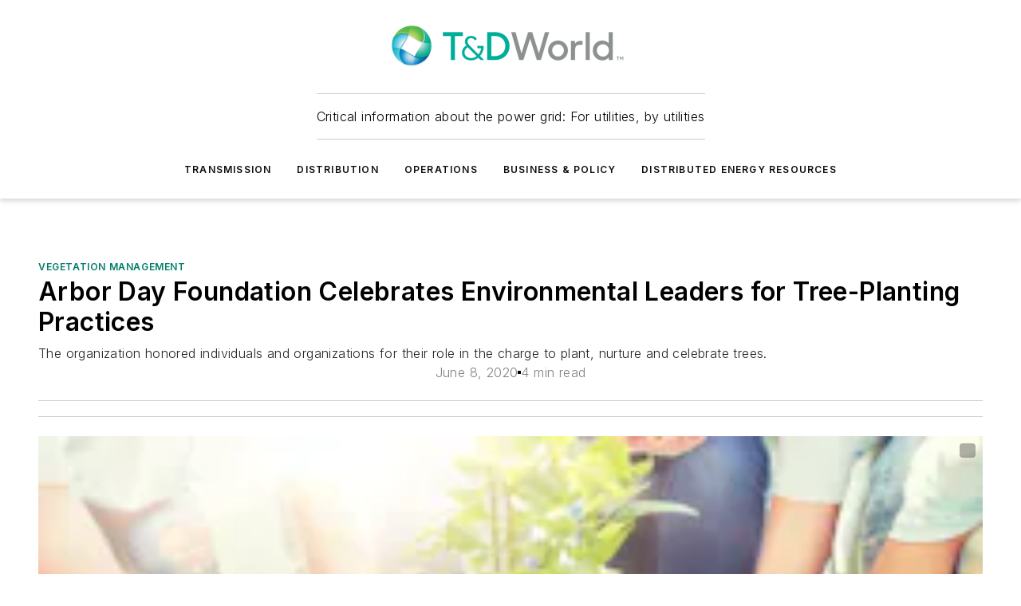

--- FILE ---
content_type: text/html;charset=utf-8
request_url: https://www.tdworld.com/vegetation-management/article/21133393/arbor-day-foundation-celebrates-environmental-leaders-for-tree-planting-practices
body_size: 61081
content:
<!DOCTYPE html><html  lang="en"><head><meta charset="utf-8"><meta name="viewport" content="width=device-width, initial-scale=1, shrink-to-fit=no"><script type="text/javascript" src="/ruxitagentjs_ICA7NVfqrux_10327251022105625.js" data-dtconfig="rid=RID_1373130422|rpid=1547382260|domain=tdworld.com|reportUrl=/rb_bf25051xng|app=ea7c4b59f27d43eb|cuc=ll64881i|owasp=1|mel=100000|expw=1|featureHash=ICA7NVfqrux|dpvc=1|lastModification=1765214479370|tp=500,50,0|rdnt=1|uxrgce=1|srbbv=2|agentUri=/ruxitagentjs_ICA7NVfqrux_10327251022105625.js"></script><script type="importmap">{"imports":{"#entry":"/_nuxt/CxR92tmI.js"}}</script><title>Arbor Day Foundation Celebrates Environmental Leaders for Tree-Planting Practices | TD World</title><link href="https://fonts.gstatic.com" rel="preconnect"><link href="https://cdn.cookielaw.org" rel="preconnect"><link href="https://gemenon.graphql.aspire-ebm.com" rel="preconnect"><style type="text/css">
            :root {
              --spacing-unit: 6px;
--spacing: 48px;
--color-line: #CDCDCD;
--color-primary-main: #007d6a;
--color-primary-container: #00f2cd;
--color-on-primary-container: #006254;
--color-secondary-main: #8C9190;
--color-secondary-container: #f5f5f5;
--color-on-secondary-container: #232424;
--color-black: #0d0d0d;
--color-white: #ffffff;
--color-grey: #b2c3ce;
--color-light-grey: #e0e0e0;
--primary-font-family: Inter;
--site-max-width: 1300px;
            }
          </style><style>@media (max-width:760px){.mobile-hidden{display:none!important}}.admin-layout a{color:#3867a6}.admin-layout .vs__dropdown-toggle{background:#fff;border:1px solid #9da4b0}.ebm-layout{overflow-anchor:none;width:100%}</style><style>@media (max-width:760px){.mobile-hidden[data-v-45fa8452]{display:none!important}}.admin-layout a[data-v-45fa8452]{color:#3867a6}.admin-layout .vs__dropdown-toggle[data-v-45fa8452]{background:#fff;border:1px solid #9da4b0}.ebm-page[data-v-45fa8452]{display:flex;flex-direction:column;font-family:Arial}.ebm-page .hasToolbar[data-v-45fa8452]{max-width:calc(100% - 49px)}.ebm-page__layout[data-v-45fa8452]{z-index:2}.ebm-page__layout[data-v-45fa8452],.ebm-page__page[data-v-45fa8452]{flex:1;pointer-events:none;position:relative}.ebm-page__page[data-v-45fa8452]{display:flex;flex-direction:column;z-index:1}.ebm-page__main[data-v-45fa8452]{flex:1;margin:auto;width:100%}.ebm-page__content[data-v-45fa8452]{padding:0;pointer-events:all}@media (min-width:600px){.ebm-page__content[data-v-45fa8452]{padding:"0 10px"}}.ebm-page__reskin-background[data-v-45fa8452]{background-position:top;background-repeat:no-repeat;background-size:cover;height:100%;left:0;overflow:hidden;position:fixed;top:0;width:100%;z-index:0}.ebm-page__reskin-ad[data-v-45fa8452]{padding:1.5rem 0;position:relative;text-align:center;z-index:1}.ebm-page__siteskin-ad[data-v-45fa8452]{margin-top:24px;pointer-events:all;position:fixed;transition:all 125ms;z-index:100}.ebm-page__siteskin-ad__left[data-v-45fa8452]{right:50%}@media (max-width:1636px){.ebm-page__siteskin-ad__left[data-v-45fa8452]{display:none}}.ebm-page__siteskin-ad__right[data-v-45fa8452]{left:50%}@media (max-width:1636px){.ebm-page__siteskin-ad__right[data-v-45fa8452]{display:none}}.ebm-page .ebm-page__primary[data-v-45fa8452]{margin-top:0}.ebm-page .page-content-wrapper[data-v-45fa8452]{margin:auto;width:100%}.ebm-page .load-more[data-v-45fa8452]{padding:10px 0;pointer-events:all;text-align:center;width:100%}.ebm-page .load-more[data-v-45fa8452]>*{margin:auto;padding:0 5px}.ebm-page .load-more .label[data-v-45fa8452]{display:flex;flex-direction:row}.ebm-page .load-more .label[data-v-45fa8452]>*{margin:0 5px}.ebm-page .footer[data-v-45fa8452]{position:relative}.ebm-page .ebm-page__primary[data-v-45fa8452]{margin-top:calc(var(--spacing)/2)}.ebm-page .ebm-page__content[data-v-45fa8452]{display:flex;flex-direction:column;gap:var(--spacing);margin:0!important}.ebm-page .ebm-page__content[data-v-45fa8452]>*{position:relative}.ebm-page .ebm-page__content[data-v-45fa8452]>:after{background-color:var(--color-line);bottom:auto;bottom:calc(var(--spacing)*-.5*1);content:"";height:1px;left:0;position:absolute;right:0}.ebm-page .ebm-page__content[data-v-45fa8452]>:last-child:after{display:none}.ebm-page .page-content-wrapper[data-v-45fa8452]{display:flex;flex-direction:column;gap:var(--spacing);max-width:var(--site-max-width);padding:0 calc(var(--spacing)/2)}@media (min-width:800px){.ebm-page .page-content-wrapper[data-v-45fa8452]{padding:0 var(--spacing)}}.ebm-page .page-content-wrapper[data-v-45fa8452]>*{position:relative}.ebm-page .page-content-wrapper[data-v-45fa8452]>:after{background-color:var(--color-line);bottom:auto;bottom:calc(var(--spacing)*-.5*1);content:"";height:1px;left:0;position:absolute;right:0}.ebm-page .page-content-wrapper[data-v-45fa8452]>:last-child:after{display:none}.ebm-page .load-more[data-v-45fa8452]{padding:0}.ebm-page .secondary-pages .page-content-wrapper[data-v-45fa8452],.ebm-page.full-width .page-content-wrapper[data-v-45fa8452]{max-width:100%!important;padding:0!important}.ebm-page .secondary-pages .ebm-page__primary[data-v-45fa8452],.ebm-page.full-width .ebm-page__primary[data-v-45fa8452]{margin-top:0!important}@media print{.ebm-page__page[data-v-45fa8452]{display:block}}</style><style>@media (max-width:760px){.mobile-hidden[data-v-06639cce]{display:none!important}}.admin-layout a[data-v-06639cce]{color:#3867a6}.admin-layout .vs__dropdown-toggle[data-v-06639cce]{background:#fff;border:1px solid #9da4b0}#header-leaderboard-ad[data-v-06639cce]{align-items:center;display:flex;justify-content:center;padding:1rem}</style><style>html{scroll-padding-top:calc(var(--header-height) + 16px)}</style><style>@media (max-width:760px){.mobile-hidden[data-v-b96d99b2]{display:none!important}}.admin-layout a[data-v-b96d99b2]{color:#3867a6}.admin-layout .vs__dropdown-toggle[data-v-b96d99b2]{background:#fff;border:1px solid #9da4b0}header[data-v-b96d99b2]{bottom:0;margin:auto;position:sticky;top:0;transition:top .5s cubic-bezier(.645,.045,.355,1);z-index:50}header .reskin-ad[data-v-b96d99b2]{padding:1.5rem 0;text-align:center}.navbar[data-v-b96d99b2]{background-color:#fff;box-shadow:0 3px 6px #00000029;left:0;opacity:1;padding-bottom:2rem;padding-top:2rem;right:0}.navbar .content[data-v-b96d99b2]{margin:auto;max-width:var(--site-max-width);padding:0 calc(var(--spacing)/2)}@media (min-width:800px){.navbar .content[data-v-b96d99b2]{padding:0 var(--spacing)}}.top-navbar[data-v-b96d99b2]{align-items:center;display:flex;justify-content:space-between}@media (max-width:900px){.logo[data-v-b96d99b2]{flex-grow:1}.logo img[data-v-b96d99b2]{max-width:180px}}@media (max-width:450px){.logo img[data-v-b96d99b2]{max-width:140px}}@media (max-width:370px){.logo img[data-v-b96d99b2]{max-width:120px}}@media (max-width:350px){.logo img[data-v-b96d99b2]{max-width:100px}}.bottom-navbar[data-v-b96d99b2]{max-height:100px;overflow:visible;transition:all .15s cubic-bezier(.86,0,.07,1)}.bottom-navbar.hidden[data-v-b96d99b2]{max-height:0;overflow:hidden;transform:scale(0)}.actions[data-v-b96d99b2]{align-items:center;-moz-column-gap:.5rem;column-gap:.5rem;display:flex;flex-basis:0;flex-grow:1}@media (max-width:900px){.actions[data-v-b96d99b2]{flex-basis:auto;flex-grow:0}}.actions.left[data-v-b96d99b2]{justify-content:left}.actions.right[data-v-b96d99b2]{-moz-column-gap:0;column-gap:0;justify-content:right}.actions .login-container[data-v-b96d99b2]{display:flex;gap:16px}@media (max-width:900px){.actions .login-container[data-v-b96d99b2]{gap:8px}}@media (max-width:450px){.actions .login-container[data-v-b96d99b2]{gap:4px}}@media (max-width:900px){.search-icon[data-v-b96d99b2]{display:none}}.cta[data-v-b96d99b2]{border-bottom:1px solid var(--color-line);border-top:1px solid var(--color-line);margin:1.5rem auto auto;width:-moz-fit-content;width:fit-content}@media (max-width:900px){.cta[data-v-b96d99b2]{display:none}}.sub-menu[data-v-b96d99b2]{align-items:center;display:flex;justify-content:center;list-style:none;margin-top:1.5rem;padding:0;white-space:nowrap}@media (max-width:1000px){.sub-menu[data-v-b96d99b2]{display:none}}.sub-menu-item[data-v-b96d99b2]{margin-left:1rem;margin-right:1rem}.menu-item[data-v-b96d99b2],.sub-menu-link[data-v-b96d99b2]{color:var(--color-black);font-size:.75rem;font-weight:600;letter-spacing:.1em;text-transform:uppercase}.popover-menu[data-v-b96d99b2]{align-items:flex-start;background-color:#fff;box-shadow:0 3px 6px #00000029;display:flex;flex-direction:column;justify-content:left;padding:1.5rem;text-align:left;width:200px}.popover-menu .menu-item[data-v-b96d99b2]{align-items:center;display:flex;margin-bottom:1rem}.popover-menu .menu-item .icon[data-v-b96d99b2]{margin-right:1rem}</style><style>@media (max-width:760px){.mobile-hidden{display:none!important}}.admin-layout a{color:#3867a6}.admin-layout .vs__dropdown-toggle{background:#fff;border:1px solid #9da4b0}.ebm-icon{cursor:pointer}.ebm-icon .tooltip-wrapper{display:block}.ebm-icon.disabled{cursor:not-allowed}.ebm-icon.arrowUp{margin-top:3px}.ebm-icon.arrowDown{margin-top:-5px;transform:rotate(180deg)}.ebm-icon.loading{animation-duration:2s;animation-iteration-count:infinite;animation-name:spin;animation-timing-function:linear}.ebm-icon.label{align-items:center;display:flex;flex-direction:column;font-size:.8em;justify-content:center;padding:0 5px}@keyframes spin{0%{transform:rotate(0)}to{transform:rotate(1turn)}}.ebm-icon .icon,.ebm-icon svg{display:block}</style><style>@media (max-width:760px){.mobile-hidden{display:none!important}}.admin-layout a{color:#3867a6}.admin-layout .vs__dropdown-toggle{background:#fff;border:1px solid #9da4b0}.ebm-mega-menu{background-color:var(--color-black);color:#fff;container-type:inline-size;display:none;height:100%;left:0;opacity:0;overflow:auto;position:fixed;text-align:center;top:0;transition-behavior:allow-discrete;transition-duration:.3s;transition-property:overlay display opacity;width:100%}.ebm-mega-menu.cms-user-logged-in{left:49px;width:calc(100% - 49px)}.ebm-mega-menu.open{display:block;opacity:1}@starting-style{.ebm-mega-menu.open{opacity:0}}@container (max-width: 750px){.ebm-mega-menu .mega-menu-header{display:flex}}.ebm-mega-menu .mega-menu-header .icon{margin-left:30px;margin-top:40px;width:24px}.ebm-mega-menu .mega-menu-header .logo{height:35px;max-width:100%}@container (min-width: 750px){.ebm-mega-menu .mega-menu-header .logo{height:50px;margin-bottom:30px}}@container (max-width: 750px){.ebm-mega-menu .mega-menu-header .logo{margin-top:20px}.ebm-mega-menu .mega-menu-header .logo img{height:auto;margin-left:5px;max-width:140px}}.ebm-mega-menu .mega-menu-container{margin:auto}@container (min-width: 750px){.ebm-mega-menu .mega-menu-container{max-width:850px;width:100%}}.ebm-mega-menu .mega-menu-container .search-field{padding-bottom:50px}@container (max-width: 900px){.ebm-mega-menu .mega-menu-container .search-field{margin-left:calc(var(--spacing)/2);margin-right:calc(var(--spacing)/2)}}.ebm-mega-menu .mega-menu-container .nav-links{display:grid;gap:calc(var(--spacing)/2);grid-template-columns:1fr;position:relative}.ebm-mega-menu .mega-menu-container .nav-links:after{background-color:var(--color-line);bottom:auto;bottom:calc(var(--spacing)*-.5*1);content:"";height:1px;left:0;position:absolute;right:0}.ebm-mega-menu .mega-menu-container .nav-links:last-child:after{display:none}@container (max-width: 900px){.ebm-mega-menu .mega-menu-container .nav-links{margin-left:calc(var(--spacing)/2);margin-right:calc(var(--spacing)/2)}}@container (min-width: 750px){.ebm-mega-menu .mega-menu-container .nav-links{gap:calc(var(--spacing)*2);grid-template-columns:1fr 1fr 1fr;padding-bottom:var(--spacing)}}.ebm-mega-menu .mega-menu-container .nav-links .section{display:flex;flex-direction:column;font-weight:400;list-style:none;text-align:center}@container (max-width: 750px){.ebm-mega-menu .mega-menu-container .nav-links .section{gap:5px;padding-top:30px;position:relative}.ebm-mega-menu .mega-menu-container .nav-links .section:after{background-color:var(--color-line);bottom:auto;bottom:calc(var(--spacing)*-.5*1);content:"";height:1px;left:0;position:absolute;right:0}.ebm-mega-menu .mega-menu-container .nav-links .section:last-child:after{display:none}.ebm-mega-menu .mega-menu-container .nav-links .section:first-child{padding-top:15px}}@container (min-width: 750px){.ebm-mega-menu .mega-menu-container .nav-links .section{border-bottom:none;font-size:1.25rem;gap:16px;position:relative;text-align:left}.ebm-mega-menu .mega-menu-container .nav-links .section:after{background-color:var(--color-line);bottom:0;content:"";height:100%;left:auto;position:absolute;right:calc(var(--spacing)*-.5*2);top:0;width:1px}.ebm-mega-menu .mega-menu-container .nav-links .section:last-child:after{display:none}}.ebm-mega-menu .mega-menu-container .nav-links .section a{color:#fff}.ebm-mega-menu .mega-menu-container .nav-links .section .title{font-size:.75rem;font-weight:400;text-transform:uppercase}.ebm-mega-menu .mega-menu-container .affiliate-links{display:flex;justify-content:center;margin-top:var(--spacing);padding:calc(var(--spacing)*.5);position:relative}.ebm-mega-menu .mega-menu-container .affiliate-links:after{background-color:var(--color-line);bottom:auto;bottom:calc(var(--spacing)*-.5*1);content:"";height:1px;left:0;position:absolute;right:0}.ebm-mega-menu .mega-menu-container .affiliate-links:last-child:after{display:none}.ebm-mega-menu .mega-menu-container .affiliate-links .ebm-affiliated-brands-direction{flex-direction:column;gap:calc(var(--spacing)*.5)}.ebm-mega-menu .mega-menu-container .social-links{align-items:center;display:flex;flex-direction:column;font-size:.75rem;justify-content:center;margin-top:var(--spacing);padding:calc(var(--spacing)*.5);text-transform:uppercase}.ebm-mega-menu .mega-menu-container .social-links .socials{gap:16px;margin:16px 16px 24px}</style><style>@media (max-width:760px){.mobile-hidden{display:none!important}}.admin-layout a{color:#3867a6}.admin-layout .vs__dropdown-toggle{background:#fff;border:1px solid #9da4b0}.ebm-search-field{container-type:inline-size;position:relative}.ebm-search-field .input{padding:10px 0;position:relative;width:100%}.ebm-search-field .input .icon{bottom:0;height:24px;margin:auto;position:absolute;right:.5rem;top:0}.ebm-search-field .input .clear-icon{bottom:0;height:24px;margin:auto;position:absolute;right:2.5rem;top:0}.ebm-search-field .input input{background-color:var(--c4e26338);border:1px solid var(--7798abdd);border-radius:5px;color:var(--0c12ecfc);font-size:1em;padding:1rem 8px 1rem 20px;width:100%}.ebm-search-field .sponsor-container{align-items:center;display:flex;font-size:.5rem;gap:5px;height:24px;margin:auto;position:absolute;right:10%;top:20%}@container (max-width: 750px){.ebm-search-field .sponsor-container{justify-content:flex-end;padding:10px 15px 0 0;position:static}}.ebm-search-field input[type=search]::-webkit-search-cancel-button,.ebm-search-field input[type=search]::-webkit-search-decoration{-webkit-appearance:none;appearance:none}</style><style>@media (max-width:760px){.mobile-hidden[data-v-3823c912]{display:none!important}}.admin-layout a[data-v-3823c912]{color:#3867a6}.admin-layout .vs__dropdown-toggle[data-v-3823c912]{background:#fff;border:1px solid #9da4b0}.ebm-affiliated-brands[data-v-3823c912]{display:flex;flex-direction:row;font-size:.75rem}.ebm-affiliated-brands__label[data-v-3823c912]{display:block;padding:0 calc(var(--spacing)/2)}.ebm-affiliated-brands__links[data-v-3823c912]{display:flex;flex-direction:row;flex-wrap:wrap;justify-content:center}.ebm-affiliated-brands__links>div[data-v-3823c912]{padding:0 calc(var(--spacing)/4)}.ebm-affiliated-brands__links>div a[data-v-3823c912]{color:var(--link-color);font-weight:600}</style><style>@media (max-width:760px){.mobile-hidden[data-v-8e92f456]{display:none!important}}.admin-layout a[data-v-8e92f456]{color:#3867a6}.admin-layout .vs__dropdown-toggle[data-v-8e92f456]{background:#fff;border:1px solid #9da4b0}.ebm-socials[data-v-8e92f456]{display:flex;flex-wrap:wrap}.ebm-socials__icon[data-v-8e92f456]{cursor:pointer;margin-right:7px;text-decoration:none}.ebm-socials .text[data-v-8e92f456]{height:0;overflow:hidden;text-indent:-9999px}</style><style>@media (max-width:760px){.mobile-hidden{display:none!important}}.admin-layout a{color:#3867a6}.admin-layout .vs__dropdown-toggle{background:#fff;border:1px solid #9da4b0}.ebm-ad-target__outer{display:flex;height:auto;justify-content:center;max-width:100%;width:100%}.ebm-ad-target__inner{align-items:center;display:flex}.ebm-ad-target img{max-width:100%}.ebm-ad-target iframe{box-shadow:0 .125rem .25rem #00000013}</style><style>@media (max-width:760px){.mobile-hidden[data-v-4c12f864]{display:none!important}}.admin-layout a[data-v-4c12f864]{color:#3867a6}.admin-layout .vs__dropdown-toggle[data-v-4c12f864]{background:#fff;border:1px solid #9da4b0}#sticky-bottom-ad[data-v-4c12f864]{align-items:center;background:#000000bf;display:flex;justify-content:center;left:0;padding:8px;position:fixed;right:0;z-index:999}#sticky-bottom-ad .close-button[data-v-4c12f864]{background:none;border:0;color:#fff;cursor:pointer;font-weight:900;margin:8px;position:absolute;right:0;top:0}.slide-up-enter[data-v-4c12f864],.slide-up-leave-to[data-v-4c12f864]{opacity:0;transform:translateY(200px)}.slide-up-enter-active[data-v-4c12f864]{transition:all .25s ease-out}.slide-up-leave-active[data-v-4c12f864]{transition:all .25s ease-in}</style><style>@media (max-width:760px){.mobile-hidden[data-v-0622f0e1]{display:none!important}}.admin-layout a[data-v-0622f0e1]{color:#3867a6}.admin-layout .vs__dropdown-toggle[data-v-0622f0e1]{background:#fff;border:1px solid #9da4b0}.grid[data-v-0622f0e1]{container-type:inline-size;margin:auto}.grid .grid-row[data-v-0622f0e1]{position:relative}.grid .grid-row[data-v-0622f0e1]:after{background-color:var(--color-line);bottom:auto;bottom:calc(var(--spacing)*-.5*1);content:"";height:1px;left:0;position:absolute;right:0}.grid .grid-row.hide-bottom-border[data-v-0622f0e1]:after,.grid .grid-row[data-v-0622f0e1]:last-child:after{display:none}@container (width >= 750px){.grid .grid-row.mobile-only[data-v-0622f0e1]{display:none}}@container (width < 750px){.grid .grid-row.exclude-mobile[data-v-0622f0e1]{display:none}}</style><style>@media (max-width:760px){.mobile-hidden[data-v-840eddae]{display:none!important}}.admin-layout a[data-v-840eddae]{color:#3867a6}.admin-layout .vs__dropdown-toggle[data-v-840eddae]{background:#fff;border:1px solid #9da4b0}.web-row[data-v-840eddae]{container-type:inline-size}.web-row .row[data-v-840eddae]{--col-size:calc(50% - var(--spacing)*1/2);display:grid;padding-bottom:0ver;padding-top:0;width:100%}@media (min-width:750px){.web-row .row[data-v-840eddae]{padding-left:0;padding-right:0}}@media (min-width:500px){.web-row .row.restricted[data-v-840eddae]{margin:auto;max-width:66%}}.web-row .row .column-wrapper[data-v-840eddae]{display:flex;order:0;width:100%}.web-row .row.largest_first.layout1_2 .column-wrapper[data-v-840eddae]:nth-child(2),.web-row .row.largest_first.layout1_2_1 .column-wrapper[data-v-840eddae]:nth-child(2),.web-row .row.largest_first.layout1_3 .column-wrapper[data-v-840eddae]:nth-child(2){order:-1}@container (min-width: 750px){.web-row .row.layout1_1[data-v-840eddae]{display:grid;grid-template-columns:minmax(0,1fr) minmax(0,1fr)}.web-row .row.layout1_1 .column-wrapper[data-v-840eddae]{position:relative}.web-row .row.layout1_1 .column-wrapper[data-v-840eddae]:after{background-color:var(--color-line);bottom:0;content:"";height:100%;left:auto;position:absolute;right:calc(var(--spacing)*-.5*1);top:0;width:1px}.web-row .row.layout1_1 .column-wrapper[data-v-840eddae]:last-child:after{display:none}.web-row .row.layout1_2[data-v-840eddae]{display:grid;grid-template-columns:minmax(0,var(--col-size)) minmax(0,var(--col-size))}.web-row .row.layout1_2 .column-wrapper[data-v-840eddae]{position:relative}.web-row .row.layout1_2 .column-wrapper[data-v-840eddae]:after{background-color:var(--color-line);bottom:0;content:"";height:100%;left:auto;position:absolute;right:calc(var(--spacing)*-.5*1);top:0;width:1px}.web-row .row.layout1_2 .column-wrapper[data-v-840eddae]:last-child:after{display:none}.web-row .row.layout1_2 .column-wrapper[data-v-840eddae]:nth-child(2){order:0!important}}@container (min-width: 1050px){.web-row .row.layout1_2[data-v-840eddae]{--col-size:calc(33.33333% - var(--spacing)*2/3);grid-template-columns:var(--col-size) calc(var(--col-size)*2 + var(--spacing))}}@container (min-width: 750px){.web-row .row.layout2_1[data-v-840eddae]{display:grid;grid-template-columns:minmax(0,var(--col-size)) minmax(0,var(--col-size))}.web-row .row.layout2_1 .column-wrapper[data-v-840eddae]{position:relative}.web-row .row.layout2_1 .column-wrapper[data-v-840eddae]:after{background-color:var(--color-line);bottom:0;content:"";height:100%;left:auto;position:absolute;right:calc(var(--spacing)*-.5*1);top:0;width:1px}.web-row .row.layout2_1 .column-wrapper[data-v-840eddae]:last-child:after{display:none}}@container (min-width: 1050px){.web-row .row.layout2_1[data-v-840eddae]{--col-size:calc(33.33333% - var(--spacing)*2/3);grid-template-columns:calc(var(--col-size)*2 + var(--spacing)) var(--col-size)}}@container (min-width: 1100px){.web-row .row.layout1_1_1[data-v-840eddae]{--col-size:calc(33.33333% - var(--spacing)*2/3);display:grid;grid-template-columns:minmax(0,var(--col-size)) minmax(0,var(--col-size)) minmax(0,var(--col-size))}.web-row .row.layout1_1_1 .column-wrapper[data-v-840eddae]{position:relative}.web-row .row.layout1_1_1 .column-wrapper[data-v-840eddae]:after{background-color:var(--color-line);bottom:0;content:"";height:100%;left:auto;position:absolute;right:calc(var(--spacing)*-.5*1);top:0;width:1px}.web-row .row.layout1_1_1 .column-wrapper[data-v-840eddae]:last-child:after{display:none}}</style><style>@media (max-width:760px){.mobile-hidden{display:none!important}}.admin-layout a{color:#3867a6}.admin-layout .vs__dropdown-toggle{background:#fff;border:1px solid #9da4b0}.web-grid-title{align-items:center;container-type:inline-size;font-family:var(--primary-font-family);margin-bottom:calc(var(--spacing)/2);max-width:100%;width:100%}.web-grid-title .title{display:flex;flex:1 0 auto;font-size:1.9rem;font-weight:600;gap:var(--spacing-unit);letter-spacing:-.01em;line-height:40px;max-width:100%;overflow:hidden;text-overflow:ellipsis}.web-grid-title .title .grid-title-image-icon{height:23px;margin-top:8px}.web-grid-title.has-link .title{max-width:calc(100% - 100px)}.web-grid-title .divider{background-color:var(--color-line);height:1px;width:100%}.web-grid-title .view-more{color:var(--color-primary-main);cursor:primary;flex:0 1 auto;font-size:.75rem;font-weight:600;letter-spacing:.05em;line-height:18px;text-transform:uppercase;white-space:nowrap}@container (max-width: 500px){.web-grid-title .view-more{display:none}}.web-grid-title.primary{display:flex;gap:5px}.web-grid-title.primary .topbar,.web-grid-title.secondary .divider,.web-grid-title.secondary .view-more{display:none}.web-grid-title.secondary .topbar{background-color:var(--color-primary-main);height:8px;margin-bottom:calc(var(--spacing)/3);width:80px}</style><style>@media (max-width:760px){.mobile-hidden[data-v-2e2a3563]{display:none!important}}.admin-layout a[data-v-2e2a3563]{color:#3867a6}.admin-layout .vs__dropdown-toggle[data-v-2e2a3563]{background:#fff;border:1px solid #9da4b0}.column[data-v-2e2a3563]{align-items:stretch;display:flex;flex-wrap:wrap;height:100%;position:relative}.column[data-v-2e2a3563],.column .standard-blocks[data-v-2e2a3563],.column .sticky-blocks[data-v-2e2a3563]{width:100%}.column.block-align-center[data-v-2e2a3563]{align-items:center;justify-content:center}.column.block-align-top[data-v-2e2a3563]{align-items:top;flex-direction:column}.column.block-align-sticky[data-v-2e2a3563]{align-items:start;display:block;justify-content:center}.column.block-align-equalize[data-v-2e2a3563]{align-items:stretch}.column .sticky-blocks.has-standard[data-v-2e2a3563]{margin-top:var(--spacing)}.column .block-wrapper[data-v-2e2a3563]{max-width:100%;position:relative}.column .block-wrapper[data-v-2e2a3563]:after{background-color:var(--color-line);bottom:auto;bottom:calc(var(--spacing)*-.5*1);content:"";height:1px;left:0;position:absolute;right:0}.column .block-wrapper.hide-bottom-border[data-v-2e2a3563]:after,.column .block-wrapper[data-v-2e2a3563]:last-child:after,.column .standard-blocks:not(.has-sticky) .block-wrapper[data-v-2e2a3563]:last-child:after,.column .sticky-blocks .block-wrapper[data-v-2e2a3563]:last-child:after{display:none}@media print{.column[data-v-2e2a3563]{height:auto}}</style><style>@media (max-width:760px){.mobile-hidden[data-v-a4efc542]{display:none!important}}.admin-layout a[data-v-a4efc542]{color:#3867a6}.admin-layout .vs__dropdown-toggle[data-v-a4efc542]{background:#fff;border:1px solid #9da4b0}.block[data-v-a4efc542]{display:flex;flex-direction:column;overflow:visible;width:100%}.block .block-title[data-v-a4efc542]{margin-bottom:calc(var(--spacing)/2)}.block .above-cta[data-v-a4efc542]{height:100%}.block .title[data-v-a4efc542]{font-size:1rem;line-height:1rem;text-transform:uppercase}.block .title a[data-v-a4efc542]{color:inherit;text-decoration:none}.block .title a[data-v-a4efc542]:hover{text-decoration:underline}.block .title template[data-v-a4efc542]{display:inline-block}.block .content[data-v-a4efc542]{display:flex;width:100%}.block .cta[data-v-a4efc542]{align-items:center;display:flex;flex-direction:column;font-size:1rem;gap:calc(var(--spacing)/2);justify-content:space-between}@container (width > 500px){.block .cta[data-v-a4efc542]{flex-direction:row}}</style><style>@media (max-width:760px){.mobile-hidden[data-v-3dec0756]{display:none!important}}.admin-layout a[data-v-3dec0756]{color:#3867a6}.admin-layout .vs__dropdown-toggle[data-v-3dec0756]{background:#fff;border:1px solid #9da4b0}.ebm-button-wrapper[data-v-3dec0756]{display:inline-block}.ebm-button-wrapper .ebm-button[data-v-3dec0756]{border:1px solid;border-radius:.1rem;cursor:pointer;display:block;font-weight:600;outline:none;text-transform:uppercase;width:100%}.ebm-button-wrapper .ebm-button .content[data-v-3dec0756]{align-items:center;display:flex;gap:var(--spacing-unit);justify-content:center}.ebm-button-wrapper .ebm-button .content.icon-right[data-v-3dec0756]{flex-direction:row-reverse}.ebm-button-wrapper .ebm-button[data-v-3dec0756]:focus,.ebm-button-wrapper .ebm-button[data-v-3dec0756]:hover{box-shadow:0 0 .1rem #3e5d8580;filter:contrast(125%)}.ebm-button-wrapper .ebm-button[data-v-3dec0756]:active{box-shadow:0 0 .3rem #1c417280}.ebm-button-wrapper .ebm-button[data-v-3dec0756]:active:after{height:200px;width:200px}.ebm-button-wrapper .ebm-button--small[data-v-3dec0756]{font-size:.75rem;padding:.2rem .4rem}.ebm-button-wrapper .ebm-button--medium[data-v-3dec0756]{font-size:.75rem;padding:.3rem .6rem}.ebm-button-wrapper .ebm-button--large[data-v-3dec0756]{font-size:.75rem;line-height:1.25rem;padding:.5rem 1rem}@media (max-width:450px){.ebm-button-wrapper .ebm-button--large[data-v-3dec0756]{padding:.5rem}}.ebm-button-wrapper .ebm-button--fullWidth[data-v-3dec0756]{font-size:1.15rem;margin:0 auto;padding:.5rem 1rem;width:100%}.ebm-button-wrapper.primary .ebm-button[data-v-3dec0756],.ebm-button-wrapper.solid .ebm-button[data-v-3dec0756]{background-color:var(--button-accent-color);border-color:var(--button-accent-color);color:var(--button-text-color)}.ebm-button-wrapper.primary .ebm-button[data-v-3dec0756]:hover,.ebm-button-wrapper.solid .ebm-button[data-v-3dec0756]:hover{text-decoration:underline}.ebm-button-wrapper.hollow .ebm-button[data-v-3dec0756]{background-color:transparent;background-color:#fff;border:1px solid var(--button-accent-color);color:var(--button-accent-color)}.ebm-button-wrapper.hollow .ebm-button[data-v-3dec0756]:hover{text-decoration:underline}.ebm-button-wrapper.borderless .ebm-button[data-v-3dec0756]{background-color:transparent;border-color:transparent;color:var(--button-accent-color)}.ebm-button-wrapper.borderless .ebm-button[data-v-3dec0756]:hover{background-color:var(--button-accent-color);color:#fff;text-decoration:underline}.ebm-button-wrapper .ebm-button[data-v-3dec0756]{transition:all .15s ease-in-out}</style><style>@media (max-width:760px){.mobile-hidden{display:none!important}}.admin-layout a{color:#3867a6}.admin-layout .vs__dropdown-toggle{background:#fff;border:1px solid #9da4b0}.web-footer-new{display:flex;font-size:1rem;font-weight:400;justify-content:center;padding-bottom:calc(var(--spacing)/2);pointer-events:all;width:100%}.web-footer-new a{color:var(--link-color)}.web-footer-new .container{display:flex;justify-content:center;width:100%}.web-footer-new .container .container-wrapper{display:flex;flex-direction:column;gap:var(--spacing);width:100%}@media (min-width:800px){.web-footer-new .container{flex-direction:row}}.web-footer-new .container .row{position:relative;width:100%}.web-footer-new .container .row:after{background-color:var(--color-line);bottom:auto;bottom:calc(var(--spacing)*-.5*1);content:"";height:1px;left:0;position:absolute;right:0}.web-footer-new .container .row:last-child:after{display:none}.web-footer-new .container .row.full-width{justify-items:center}.web-footer-new .container .column-wrapper{display:grid;gap:var(--spacing);grid-template-columns:1fr}.web-footer-new .container .column-wrapper.full-width{max-width:var(--site-max-width)!important;padding:0 calc(var(--spacing)*1.5);width:100%}.web-footer-new .container .column-wrapper .col{align-items:center;display:flex;flex-direction:column;gap:calc(var(--spacing)/4);justify-content:center;margin:0 auto;max-width:80%;position:relative;text-align:center}.web-footer-new .container .column-wrapper .col:after{background-color:var(--color-line);bottom:auto;bottom:calc(var(--spacing)*-.5*1);content:"";height:1px;left:0;position:absolute;right:0}.web-footer-new .container .column-wrapper .col:last-child:after{display:none}.web-footer-new .container .column-wrapper .col.valign-middle{align-self:center}@media (min-width:800px){.web-footer-new .container .column-wrapper{align-items:start;gap:var(--spacing)}.web-footer-new .container .column-wrapper.cols1_1_1{grid-template-columns:1fr 1fr 1fr}.web-footer-new .container .column-wrapper.cols1_1{grid-template-columns:1fr 1fr}.web-footer-new .container .column-wrapper .col{align-items:start;max-width:100%;position:relative;text-align:left}.web-footer-new .container .column-wrapper .col:after{background-color:var(--color-line);bottom:0;content:"";height:100%;left:auto;position:absolute;right:calc(var(--spacing)*-.5*1);top:0;width:1px}.web-footer-new .container .column-wrapper .col:last-child:after{display:none}}.web-footer-new .corporatelogo{align-self:center;filter:brightness(0);height:auto;margin-right:var(--spacing-unit);width:100px}.web-footer-new .menu-copyright{align-items:center;display:flex;flex-direction:column;gap:calc(var(--spacing)/2)}.web-footer-new .menu-copyright.full-width{max-width:var(--site-max-width);padding:0 calc(var(--spacing)*1.5);width:100%}.web-footer-new .menu-copyright .links{display:flex;font-size:.75rem;gap:calc(var(--spacing)/4);list-style:none;margin:0;padding:0}.web-footer-new .menu-copyright .copyright{display:flex;flex-direction:row;flex-wrap:wrap;font-size:.8em;justify-content:center}@media (min-width:800px){.web-footer-new .menu-copyright{flex-direction:row;justify-content:space-between}}.web-footer-new .blocktitle{color:#000;font-size:1.1rem;font-weight:600;width:100%}.web-footer-new .web-affiliated-brands-direction{flex-direction:column}@media (min-width:800px){.web-footer-new .web-affiliated-brands-direction{flex-direction:row}}</style><style>@media (max-width:760px){.mobile-hidden{display:none!important}}.admin-layout a{color:#3867a6}.admin-layout .vs__dropdown-toggle{background:#fff;border:1px solid #9da4b0}.ebm-web-subscribe-wrapper{display:flex;flex-direction:column;height:100%;overflow:auto}.ebm-web-subscribe-content{height:100%;overflow:auto;padding:calc(var(--spacing)*.5) var(--spacing)}@container (max-width: 750px){.ebm-web-subscribe-content{padding-bottom:100%}}.ebm-web-subscribe-content .web-subscribe-header .web-subscribe-title{align-items:center;display:flex;gap:var(--spacing);justify-content:space-between;line-height:normal}.ebm-web-subscribe-content .web-subscribe-header .web-subscribe-title .close-button{align-items:center;cursor:pointer;display:flex;font-size:.75rem;font-weight:600;text-transform:uppercase}.ebm-web-subscribe-content .web-subscribe-header .web-subscribe-subtext{padding-bottom:var(--spacing)}.ebm-web-subscribe-content .web-subscribe-header .newsletter-items{display:grid;gap:10px;grid-template-columns:1fr 1fr}@container (max-width: 750px){.ebm-web-subscribe-content .web-subscribe-header .newsletter-items{grid-template-columns:1fr}}.ebm-web-subscribe-content .web-subscribe-header .newsletter-items .newsletter-item{border:1px solid var(--color-line);display:flex;flex-direction:row;flex-direction:column;gap:1rem;padding:1rem}.ebm-web-subscribe-content .web-subscribe-header .newsletter-items .newsletter-item .newsletter-title{display:flex;font-size:1.25rem;font-weight:600;justify-content:space-between;letter-spacing:-.01em;line-height:25px}.ebm-web-subscribe-content .web-subscribe-header .newsletter-items .newsletter-item .newsletter-description{font-size:1rem;font-weight:400;letter-spacing:.0125em;line-height:24px}.web-subscribe-footer{background-color:#fff;box-shadow:0 4px 16px #00000040;width:100%}.web-subscribe-footer .subscribe-footer-wrapper{padding:var(--spacing)!important}.web-subscribe-footer .subscribe-footer-wrapper .user-info-container{align-items:center;display:flex;justify-content:space-between;padding-bottom:calc(var(--spacing)*.5)}.web-subscribe-footer .subscribe-footer-wrapper .user-info-container .nl-user-info{align-items:center;display:flex;gap:10px}.web-subscribe-footer .subscribe-footer-wrapper .subscribe-login-container .nl-selected{font-size:1.25rem;font-weight:600;margin-bottom:10px}.web-subscribe-footer .subscribe-footer-wrapper .subscribe-login-container .form-fields-setup{display:flex;gap:calc(var(--spacing)*.125);padding-top:calc(var(--spacing)*.5)}@container (max-width: 1050px){.web-subscribe-footer .subscribe-footer-wrapper .subscribe-login-container .form-fields-setup{display:block}}.web-subscribe-footer .subscribe-footer-wrapper .subscribe-login-container .form-fields-setup .web-form-fields{z-index:100}.web-subscribe-footer .subscribe-footer-wrapper .subscribe-login-container .form-fields-setup .web-form-fields .field-label{font-size:.75rem}.web-subscribe-footer .subscribe-footer-wrapper .subscribe-login-container .form-fields-setup .form{display:flex;gap:calc(var(--spacing)*.125)}@container (max-width: 750px){.web-subscribe-footer .subscribe-footer-wrapper .subscribe-login-container .form-fields-setup .form{flex-direction:column;padding-bottom:calc(var(--spacing)*.5)}}.web-subscribe-footer .subscribe-footer-wrapper .subscribe-login-container .form-fields-setup .form .vs__dropdown-menu{max-height:8rem}@container (max-width: 750px){.web-subscribe-footer .subscribe-footer-wrapper .subscribe-login-container .form-fields-setup .form .vs__dropdown-menu{max-height:4rem}}.web-subscribe-footer .subscribe-footer-wrapper .subscribe-login-container .form-fields-setup .subscribe-button{margin-top:calc(var(--spacing)*.5);width:20%}@container (max-width: 1050px){.web-subscribe-footer .subscribe-footer-wrapper .subscribe-login-container .form-fields-setup .subscribe-button{width:100%}}.web-subscribe-footer .subscribe-footer-wrapper .subscribe-login-container .form-fields-setup .subscribe-button .ebm-button{height:3rem}.web-subscribe-footer .subscribe-footer-wrapper .subscribe-login-container .compliance-field{font-size:.75rem;line-height:18px;z-index:-1}.web-subscribe-footer .subscribe-footer-wrapper a{color:#000;text-decoration:underline}.web-subscribe-footer .subscribe-footer-wrapper .subscribe-consent{font-size:.75rem;letter-spacing:.025em;line-height:18px;padding:5px 0}.web-subscribe-footer .subscribe-footer-wrapper .account-check{padding-top:calc(var(--spacing)*.25)}</style><style>@media (max-width:760px){.mobile-hidden{display:none!important}}.admin-layout a{color:#3867a6}.admin-layout .vs__dropdown-toggle{background:#fff;border:1px solid #9da4b0}.ebm-web-pane{container-type:inline-size;height:100%;pointer-events:all;position:fixed;right:0;top:0;width:100%;z-index:100}.ebm-web-pane.hidden{pointer-events:none}.ebm-web-pane.hidden .web-pane-mask{opacity:0}.ebm-web-pane.hidden .contents{max-width:0}.ebm-web-pane .web-pane-mask{background-color:#000;display:table;height:100%;opacity:.8;padding:16px;transition:all .3s ease;width:100%}.ebm-web-pane .contents{background-color:#fff;bottom:0;max-width:1072px;position:absolute;right:0;top:0;transition:all .3s ease;width:100%}.ebm-web-pane .contents.cms-user-logged-in{width:calc(100% - 49px)}.ebm-web-pane .contents .close-icon{cursor:pointer;display:flex;justify-content:flex-end;margin:10px}</style><style>@media (max-width:760px){.mobile-hidden{display:none!important}}.admin-layout a{color:#3867a6}.admin-layout .vs__dropdown-toggle{background:#fff;border:1px solid #9da4b0}.gam-slot-builder{min-width:300px;width:100%}.gam-slot-builder iframe{max-width:100%;overflow:hidden}</style><style>@media (max-width:760px){.mobile-hidden{display:none!important}}.admin-layout a{color:#3867a6}.admin-layout .vs__dropdown-toggle{background:#fff;border:1px solid #9da4b0}.web-content-title-new{display:flex;flex-direction:column;gap:calc(var(--spacing));width:100%}.web-content-title-new>*{position:relative}.web-content-title-new>:after{background-color:var(--color-line);bottom:auto;bottom:calc(var(--spacing)*-.5*1);content:"";height:1px;left:0;position:absolute;right:0}.web-content-title-new>:last-child:after{display:none}.web-content-title-new .above-line{container-type:inline-size;display:flex;flex-direction:column;gap:calc(var(--spacing)/2)}.web-content-title-new .above-line .section-wrapper{display:flex;gap:calc(var(--spacing)/4)}.web-content-title-new .above-line .section-wrapper.center{margin-left:auto;margin-right:auto}.web-content-title-new .above-line .sponsored-label{color:var(--color-primary-main);font-size:.75rem;font-weight:600;letter-spacing:.05rem;text-transform:uppercase}.web-content-title-new .above-line .section{font-size:.75rem;font-weight:600;letter-spacing:.05em;text-transform:uppercase}.web-content-title-new .above-line .event-info{display:flex;flex-direction:column;font-size:.9rem;gap:calc(var(--spacing)/2)}.web-content-title-new .above-line .event-info .column{display:flex;flex-direction:column;font-size:.9rem;gap:calc(var(--spacing)/4);width:100%}.web-content-title-new .above-line .event-info .column .content{display:flex;gap:calc(var(--spacing)/4)}.web-content-title-new .above-line .event-info .column label{flex:0 0 80px;font-weight:600}.web-content-title-new .above-line .event-info>*{position:relative}.web-content-title-new .above-line .event-info>:after{background-color:var(--color-line);bottom:0;content:"";height:100%;left:auto;position:absolute;right:calc(var(--spacing)*-.5*1);top:0;width:1px}.web-content-title-new .above-line .event-info>:last-child:after{display:none}@container (min-width: 600px){.web-content-title-new .above-line .event-info{align-items:center;flex-direction:row;gap:calc(var(--spacing))}.web-content-title-new .above-line .event-info>*{position:relative}.web-content-title-new .above-line .event-info>:after{background-color:var(--color-line);bottom:0;content:"";height:100%;left:auto;position:absolute;right:calc(var(--spacing)*-.5*1);top:0;width:1px}.web-content-title-new .above-line .event-info>:last-child:after{display:none}.web-content-title-new .above-line .event-info .event-location{display:block}}.web-content-title-new .above-line .title-text{font-size:2rem;line-height:1.2}@container (width > 500px){.web-content-title-new .above-line .title-text{font-size:2.75rem}}.web-content-title-new .above-line .author-row{align-items:center;display:flex;flex-direction:column;gap:calc(var(--spacing)/3);justify-content:center}.web-content-title-new .above-line .author-row .all-authors{display:flex;gap:calc(var(--spacing)/3)}.web-content-title-new .above-line .author-row .date-read-time{align-items:center;display:flex;gap:calc(var(--spacing)/3)}.web-content-title-new .above-line .author-row .dot{align-items:center;grid-area:dot}.web-content-title-new .above-line .author-row .dot:after{background-color:#000;content:"";display:block;height:4px;width:4px}.web-content-title-new .above-line .author-row .dot.first{display:none}.web-content-title-new .above-line .author-row .date{grid-area:date}.web-content-title-new .above-line .author-row .read-time{grid-area:read-time}.web-content-title-new .above-line .author-row .date,.web-content-title-new .above-line .author-row .duration,.web-content-title-new .above-line .author-row .read-time{color:#000;opacity:.5}@container (width > 500px){.web-content-title-new .above-line .author-row{flex-direction:row}.web-content-title-new .above-line .author-row .dot.first{display:block}}@container (width > 700px){.web-content-title-new .above-line .author-row{justify-content:flex-start}}.web-content-title-new .above-line .teaser-text{color:#222;font-size:16px;padding-top:8px}@container (width > 500px){.web-content-title-new .above-line .teaser-text{font-size:17px}}@container (width > 700px){.web-content-title-new .above-line .teaser-text{font-size:18px}}@container (width > 1000px){.web-content-title-new .above-line .teaser-text{font-size:19px}}.web-content-title-new .above-line .podcast-series{align-items:center;color:var(--color-primary-main);display:flex;font-size:.85rem;font-weight:500;gap:6px;text-transform:uppercase}.web-content-title-new .below-line{align-items:center;display:flex;justify-content:space-between;width:100%}.web-content-title-new .below-line .print-favorite{display:flex;gap:calc(var(--spacing)/3);justify-content:flex-end}.web-content-title-new .image-wrapper{flex:1 0 auto;width:100%}.web-content-title-new .comment-count{align-items:center;cursor:pointer;display:flex;padding-left:8px}.web-content-title-new .comment-count .viafoura{align-items:center;background-color:transparent!important;display:flex;font-size:16px;font-weight:inherit;padding-left:4px}.web-content-title-new .event-location p{margin:0}.web-content-title-new .highlights h2{margin-bottom:24px}.web-content-title-new .highlights .text{font-size:18px}.web-content-title-new .highlights .text li{margin-bottom:16px}.web-content-title-new .highlights .text li:last-child{margin-bottom:0}.web-content-title-new .author-contributor,.web-content-title-new .company-link{color:#000;display:flex;flex-wrap:wrap}.web-content-title-new .author-contributor a,.web-content-title-new .company-link a{color:inherit!important;font-size:1rem;text-decoration:underline}.web-content-title-new .author-contributor .author{display:flex}.web-content-title-new.center{text-align:center}.web-content-title-new.center .breadcrumb{display:flex;justify-content:center}.web-content-title-new.center .author-row{justify-content:center}</style><style>@media (max-width:760px){.mobile-hidden[data-v-e69042fe]{display:none!important}}.admin-layout a[data-v-e69042fe]{color:#3867a6}.admin-layout .vs__dropdown-toggle[data-v-e69042fe]{background:#fff;border:1px solid #9da4b0}.ebm-share-list[data-v-e69042fe]{display:flex;gap:calc(var(--spacing)/3);list-style:none;overflow:hidden;padding:0;transition:.3s;width:100%}.ebm-share-list li[data-v-e69042fe]{margin:0;padding:0}.ebm-share-item[data-v-e69042fe]{border-radius:4px;cursor:pointer;margin:2px}</style><style>@media (max-width:760px){.mobile-hidden{display:none!important}}.admin-layout a{color:#3867a6}.admin-layout .vs__dropdown-toggle{background:#fff;border:1px solid #9da4b0}.ebm-content-teaser-image .view-gallery-btn{margin-top:8px}.ebm-content-teaser-image__link{cursor:pointer}.ebm-content-teaser-image__small{cursor:zoom-in}.ebm-content-teaser-image__large{align-items:center;background-color:#000c;cursor:zoom-out;display:flex;height:100%;left:0;padding:0 50px;position:fixed;top:0;transition:.3s;width:100%;z-index:50001}.ebm-content-teaser-image__large .large-image-wrapper{display:grid;height:90%;max-height:90vh}.ebm-content-teaser-image__large .large-image-wrapper>div{background-color:#fff;margin:auto;max-height:calc(90vh - 45px);max-width:100%;position:relative;text-align:center}.ebm-content-teaser-image__large .large-image-wrapper>div img{border:5px solid #fff;border-bottom:none;margin:auto auto -5px;max-height:calc(90vh - 45px);max-width:100%}.ebm-content-teaser-image__large .large-image-wrapper>div .caption{background-color:#fff;border:5px solid #fff;font-size:.85em;max-width:100%;padding:5px;text-align:center;width:100%}.ebm-content-teaser-image__large .large-image-wrapper>div .credit{position:absolute;right:10px;top:10px}.ebm-content-teaser-image__large .arrow-icon{background-color:transparent;height:36px;width:36px}.ebm-content-teaser-image .thumbnails{align-items:center;display:flex;flex-wrap:wrap;gap:20px;justify-content:center;padding:10px}.ebm-content-teaser-image .thumbnails .thumbnail{border:1px solid transparent;cursor:pointer;max-width:200px;min-width:100px}.ebm-content-teaser-image .thumbnails .thumbnail:hover{border:1px solid #000}</style><style>@media (max-width:760px){.mobile-hidden{display:none!important}}.admin-layout a{color:#3867a6}.admin-layout .vs__dropdown-toggle{background:#fff;border:1px solid #9da4b0}.web-image{max-width:100%;width:100%}.web-image .ebm-image-wrapper{margin:0;max-width:100%;position:relative;width:100%}.web-image .ebm-image-wrapper .ebm-image{display:block;max-width:100%;width:100%}.web-image .ebm-image-wrapper .ebm-image:not(.native) img{width:100%}.web-image .ebm-image-wrapper .ebm-image img{display:block;height:auto;margin:auto;max-width:100%}.web-image .ebm-image.video-type:after{background-image:url([data-uri]);background-size:contain;content:"";filter:brightness(0) invert(1) drop-shadow(2px 2px 2px rgba(0,0,0,.5));height:50px;left:50%;opacity:.6;position:absolute;top:50%;transform:translate(-50%,-50%);width:50px}.web-image .ebm-icon-wrapper{background-color:#0000004d;border-radius:4px;z-index:3}.web-image .ebm-icon{color:inherit;margin:1px 2px}.web-image .ebm-image-caption{font-size:.85rem;line-height:1.5;margin:auto}.web-image .ebm-image-caption p:first-child{margin-top:0}.web-image .ebm-image-caption p:last-child{margin-bottom:0}</style><style>@media (max-width:760px){.mobile-hidden[data-v-ab10a904]{display:none!important}}.admin-layout a[data-v-ab10a904]{color:#3867a6}.admin-layout .vs__dropdown-toggle[data-v-ab10a904]{background:#fff;border:1px solid #9da4b0}.image-credit[data-v-ab10a904]{align-items:flex-start;color:#fff;cursor:pointer;display:flex;font-size:11px;justify-content:flex-end;line-height:1.1;max-width:90%;position:absolute;right:9px;text-align:right;top:9px;transition:.5s;width:100%}.image-credit .text-wrapper[data-v-ab10a904]{display:block;opacity:0;transition:.5s}.image-credit .text[data-v-ab10a904]{color:#fff;margin:4px}.image-credit .text a[data-v-ab10a904]{color:#ddd;text-decoration:underline;text-decoration-style:dotted}.image-credit.click .text-wrapper[data-v-ab10a904],.image-credit:hover .text-wrapper[data-v-ab10a904]{background-color:#0000004d;border-radius:4px 0 4px 4px;opacity:1;z-index:3}.icon-wrapper[data-v-ab10a904]{background-color:#0000004d;border-radius:4px;z-index:3}.icon-wrapper[data-v-ab10a904]:hover{border-radius:0 4px 4px 0}.icon[data-v-ab10a904]{color:inherit;margin:1px 2px}</style><style>@media (max-width:760px){.mobile-hidden{display:none!important}}.admin-layout a{color:#3867a6}.admin-layout .vs__dropdown-toggle{background:#fff;border:1px solid #9da4b0}.body-block{flex:"1";max-width:100%;width:100%}.body-block .body-content{display:flex;flex-direction:column;gap:calc(var(--spacing)/2);width:100%}.body-block .gate{background:var(--color-secondary-container);border:1px solid var(--color-line);padding:calc(var(--spacing)/2)}.body-block .below-body{border-top:1px solid var(--color-line)}.body-block .below-body .contributors{display:flex;gap:4px;padding-top:calc(var(--spacing)/4)}.body-block .below-body .contributors .contributor{display:flex}.body-block .below-body .ai-attribution{font-size:14px;padding-top:calc(var(--spacing)/4)}.body-block .podcast-player{background-color:var(--color-secondary-container);border:1px solid var(--color-line);border-radius:4px;margin-left:auto!important;margin-right:auto!important;text-align:center;width:100%}.body-block .podcast-player iframe{border:0;width:100%}.body-block .podcast-player .buttons{display:flex;justify-content:center}</style><style>@media (max-width:760px){.mobile-hidden{display:none!important}}.admin-layout a{color:#3867a6}.admin-layout .vs__dropdown-toggle{background:#fff;border:1px solid #9da4b0}.web-body-blocks{--margin:calc(var(--spacing)/2);display:flex;flex-direction:column;gap:15px;max-width:100%;width:100%}.web-body-blocks a{text-decoration:underline}.web-body-blocks .block{container-type:inline-size;font-family:var(--secondary-font);max-width:100%;width:100%}.web-body-blocks .block a{color:var(--link-color)}.web-body-blocks .block .block-title{margin-bottom:calc(var(--spacing)/2)}.web-body-blocks .text{color:inherit;letter-spacing:inherit;margin:auto;max-width:100%}.web-body-blocks img{max-width:100%}.web-body-blocks .iframe{border:0;margin-left:auto!important;margin-right:auto!important;width:100%}.web-body-blocks .facebook .embed,.web-body-blocks .instagram .embed,.web-body-blocks .twitter .embed{max-width:500px}.web-body-blocks .bc-reco-wrapper{padding:calc(var(--spacing)/2)}.web-body-blocks .bc-reco-wrapper .bc-heading{border-bottom:1px solid var(--color-grey);margin-top:0;padding-bottom:calc(var(--spacing)/2);padding-top:0}.web-body-blocks .embed{margin:auto;width:100%}@container (width > 550px){.web-body-blocks .embed.above,.web-body-blocks .embed.below,.web-body-blocks .embed.center,.web-body-blocks .embed.left,.web-body-blocks .embed.right{max-width:calc(50% - var(--margin))}.web-body-blocks .embed.above.small,.web-body-blocks .embed.below.small,.web-body-blocks .embed.center.small,.web-body-blocks .embed.left.small,.web-body-blocks .embed.right.small{max-width:calc(33% - var(--margin))}.web-body-blocks .embed.above.large,.web-body-blocks .embed.below.large,.web-body-blocks .embed.center.large,.web-body-blocks .embed.left.large,.web-body-blocks .embed.right.large{max-width:calc(66% - var(--margin))}.web-body-blocks .embed.above{margin-bottom:var(--margin)}.web-body-blocks .embed.below{margin-top:var(--margin)}.web-body-blocks .embed.left{float:left;margin-right:var(--margin)}.web-body-blocks .embed.right{float:right;margin-left:var(--margin)}}.web-body-blocks .embed.center{clear:both}.web-body-blocks .embed.native{max-width:auto;width:auto}.web-body-blocks .embed.fullWidth{max-width:100%;width:100%}.web-body-blocks .video{margin-top:15px}</style><style>@media (max-width:760px){.mobile-hidden{display:none!important}}.admin-layout a{color:#3867a6}.admin-layout .vs__dropdown-toggle{background:#fff;border:1px solid #9da4b0}.web-html{letter-spacing:inherit;margin:auto;max-width:100%}.web-html .html p:first-child{margin-top:0}.web-html h1,.web-html h2,.web-html h3,.web-html h4,.web-html h5,.web-html h6{margin:revert}.web-html .embedded-image{max-width:40%;width:100%}.web-html .embedded-image img{width:100%}.web-html .left{margin:0 auto 0 0}.web-html .left-wrap{clear:both;float:left;margin:0 1rem 1rem 0}.web-html .right{margin:0 0 0 auto}.web-html .right-wrap{clear:both;float:right;margin:0 0 1rem 1rem}.web-html pre{background-color:#f5f5f5d9;font-family:Courier New,Courier,monospace;padding:4px 8px}.web-html .preview-overlay{background:linear-gradient(180deg,#fff0,#fff);height:125px;margin-bottom:-25px;margin-top:-125px;position:relative;width:100%}.web-html blockquote{background-color:#f8f9fa;border-left:8px solid #dee2e6;line-height:1.5;overflow:hidden;padding:1.5rem}.web-html .pullquote{color:#7c7b7b;float:right;font-size:1.3em;margin:6px 0 6px 12px;max-width:50%;padding:12px 0 12px 12px;position:relative;width:50%}.web-html p:last-of-type{margin-bottom:0}.web-html a{cursor:pointer}</style><style>@media (max-width:760px){.mobile-hidden{display:none!important}}.admin-layout a{color:#3867a6}.admin-layout .vs__dropdown-toggle{background:#fff;border:1px solid #9da4b0}.ebm-ad__embed{clear:both}.ebm-ad__embed>div{border-bottom:1px solid #e0e0e0!important;border-top:1px solid #e0e0e0!important;display:block!important;height:inherit!important;padding:5px 0;text-align:center;width:inherit!important;z-index:1}.ebm-ad__embed>div:before{color:#aaa;content:"ADVERTISEMENT";display:block;font:400 10px/10px Arial,Helvetica,sans-serif}.ebm-ad__embed img{max-width:100%}.ebm-ad__embed iframe{box-shadow:0 .125rem .25rem #00000013;margin:3px 0 10px}</style><style>@media (max-width:760px){.mobile-hidden{display:none!important}}.admin-layout a{color:#3867a6}.admin-layout .vs__dropdown-toggle{background:#fff;border:1px solid #9da4b0}.ebm-web-content-body-sidebars{background-color:var(--color-secondary-container)}.ebm-web-content-body-sidebars .sidebar{border:1px solid var(--color-line);line-height:1.5;padding:20px}.ebm-web-content-body-sidebars .sidebar p:first-child{margin-top:0}.ebm-web-content-body-sidebars .sidebar p:last-child{margin-bottom:0}.ebm-web-content-body-sidebars .sidebar .above{padding-bottom:10px}.ebm-web-content-body-sidebars .sidebar .below{padding-top:10px}</style><style>@media (max-width:760px){.mobile-hidden{display:none!important}}.admin-layout a{color:#3867a6}.admin-layout .vs__dropdown-toggle{background:#fff;border:1px solid #9da4b0}.ebm-web-subscribe{width:100%}.ebm-web-subscribe .web-subscribe-content{align-items:center;display:flex;justify-content:space-between}@container (max-width: 750px){.ebm-web-subscribe .web-subscribe-content{flex-direction:column;text-align:center}}.ebm-web-subscribe .web-subscribe-content .web-subscribe-header{font-size:2rem;font-weight:600;line-height:40px;padding:calc(var(--spacing)*.25);width:80%}@container (max-width: 750px){.ebm-web-subscribe .web-subscribe-content .web-subscribe-header{font-size:1.5rem;padding-top:0}}.ebm-web-subscribe .web-subscribe-content .web-subscribe-header .web-subscribe-subtext{display:flex;font-size:1rem;font-weight:400;padding-top:calc(var(--spacing)*.25)}</style><style>@media (max-width:760px){.mobile-hidden{display:none!important}}.admin-layout a{color:#3867a6}.admin-layout .vs__dropdown-toggle{background:#fff;border:1px solid #9da4b0}.blueconic-recommendations{width:100%}</style><style>@media (max-width:760px){.mobile-hidden{display:none!important}}.admin-layout a{color:#3867a6}.admin-layout .vs__dropdown-toggle{background:#fff;border:1px solid #9da4b0}.blueconic-recommendations{container-type:inline-size}.blueconic-recommendations .featured{border:1px solid var(--color-line);width:100%}.blueconic-recommendations .featured .left,.blueconic-recommendations .featured .right{flex:1 0 50%;padding:calc(var(--spacing)/2)}.blueconic-recommendations .featured .left *,.blueconic-recommendations .featured .right *{color:var(--color-black)}.blueconic-recommendations .featured .left .link:hover,.blueconic-recommendations .featured .right .link:hover{text-decoration:none}.blueconic-recommendations .featured .left{align-items:center;background-color:var(--color-primary-container);display:flex}.blueconic-recommendations .featured .left h2{font-size:1.25rem;font-weight:600}.blueconic-recommendations .featured .right{background-color:var(--color-secondary-container);display:flex;flex-direction:column;gap:calc(var(--spacing)/4)}.blueconic-recommendations .featured .right h2{font-size:1rem}.blueconic-recommendations .featured .right .link{display:flex;font-weight:400;gap:8px}@container (width > 600px){.blueconic-recommendations .featured .left h2{font-size:2rem;line-height:40px}}@container (width > 1000px){.blueconic-recommendations .featured{display:flex}}</style><style>@media (max-width:760px){.mobile-hidden{display:none!important}}.admin-layout a{color:#3867a6}.admin-layout .vs__dropdown-toggle{background:#fff;border:1px solid #9da4b0}.content-list{container-type:inline-size;width:100%}.content-list,.content-list .item-row{align-items:start;display:grid;gap:var(--spacing);grid-template-columns:minmax(0,1fr)}.content-list .item-row{position:relative}.content-list .item-row:after{background-color:var(--color-line);bottom:auto;bottom:calc(var(--spacing)*-.5*1);content:"";height:1px;left:0;position:absolute;right:0}.content-list .item-row:last-child:after{display:none}.content-list .item-row .item{height:100%;position:relative}.content-list .item-row .item:after{background-color:var(--color-line);bottom:auto;bottom:calc(var(--spacing)*-.5*1);content:"";height:1px;left:0;position:absolute;right:0}.content-list .item-row .item:last-child:after{display:none}@container (min-width: 600px){.content-list.multi-col.columns-2 .item-row{grid-template-columns:minmax(0,1fr) minmax(0,1fr)}.content-list.multi-col.columns-2 .item-row .item{position:relative}.content-list.multi-col.columns-2 .item-row .item:after{background-color:var(--color-line);bottom:0;content:"";height:100%;left:auto;position:absolute;right:calc(var(--spacing)*-.5*1);top:0;width:1px}.content-list.multi-col.columns-2 .item-row .item:last-child:after{display:none}}@container (min-width: 750px){.content-list.multi-col.columns-3 .item-row{grid-template-columns:minmax(0,1fr) minmax(0,1fr) minmax(0,1fr)}.content-list.multi-col.columns-3 .item-row .item{position:relative}.content-list.multi-col.columns-3 .item-row .item:after{background-color:var(--color-line);bottom:0;content:"";height:100%;left:auto;position:absolute;right:calc(var(--spacing)*-.5*1);top:0;width:1px}.content-list.multi-col.columns-3 .item-row .item:last-child:after{display:none}}@container (min-width: 900px){.content-list.multi-col.columns-4 .item-row{grid-template-columns:minmax(0,1fr) minmax(0,1fr) minmax(0,1fr) minmax(0,1fr)}.content-list.multi-col.columns-4 .item-row .item{position:relative}.content-list.multi-col.columns-4 .item-row .item:after{background-color:var(--color-line);bottom:0;content:"";height:100%;left:auto;position:absolute;right:calc(var(--spacing)*-.5*1);top:0;width:1px}.content-list.multi-col.columns-4 .item-row .item:last-child:after{display:none}}</style><style>@media (max-width:760px){.mobile-hidden{display:none!important}}.admin-layout a{color:#3867a6}.admin-layout .vs__dropdown-toggle{background:#fff;border:1px solid #9da4b0}.content-item-new{container-type:inline-size;overflow-x:hidden;position:relative;width:100%}.content-item-new .mask{background-color:#00000080;height:100%;left:0;opacity:0;pointer-events:none;position:absolute;top:0;transition:.3s;width:100%;z-index:1}.content-item-new .mask .controls{display:flex;gap:2px;justify-content:flex-end;padding:3px;position:absolute;width:100%}.content-item-new .mask:last-child:after{display:none}.content-item-new.center{text-align:center}.content-item-new.center .section-and-label{justify-content:center}.content-item-new:hover .mask{opacity:1;pointer-events:auto}.content-item-new .image-wrapper{flex:1 0 auto;margin-bottom:calc(var(--spacing)/3);max-width:100%;position:relative}.content-item-new .section-and-label{color:var(--color-primary-main);display:flex;gap:var(--spacing-unit)}.content-item-new .section-and-label .labels,.content-item-new .section-and-label .section-name{color:inherit;display:block;font-family:var(--primary-font-family);font-size:.75rem;font-weight:600;letter-spacing:.05em;line-height:18px;text-decoration:none;text-transform:uppercase}.content-item-new .section-and-label .labels{color:var(--color-grey)}.content-item-new .section-and-label .lock{cursor:unset}.content-item-new.image-left .image-wrapper{margin-right:calc(var(--spacing)/3)}.content-item-new.image-right .image-wrapper{margin-left:calc(var(--spacing)/3)}.content-item-new .text-box{display:flex;flex:1 1 100%;flex-direction:column;gap:calc(var(--spacing)/6)}.content-item-new .text-box .teaser-text{font-family:var(--primary-font-family);font-size:1rem;line-height:24px}@container (min-width: 750px){.content-item-new .text-box{gap:calc(var(--spacing)/3)}}.content-item-new .date-wrapper{display:flex;width:100%}.content-item-new .date{display:flex;flex:1;font-size:.75rem;font-weight:400;gap:10px;letter-spacing:.05em;line-height:150%;opacity:.5}.content-item-new .date.company-link{font-weight:600;opacity:1}.content-item-new .date.right{justify-content:flex-end}.content-item-new .date.upcoming{color:#fff;font-size:.75rem;opacity:1;padding:4px 8px;text-transform:uppercase;white-space:nowrap}.content-item-new .podcast-series{align-items:center;color:var(--color-primary-main);display:flex;font-size:.75rem;font-weight:500;gap:6px;text-transform:uppercase}.content-item-new .byline-group p{margin:0}.content-item-new .title-wrapper{color:inherit!important;text-decoration:none}.content-item-new .title-wrapper:hover{text-decoration:underline}.content-item-new .title-wrapper .title-icon-wrapper{display:flex;gap:8px}.content-item-new .title-wrapper .title-text-wrapper{container-type:inline-size;display:-webkit-box;flex:1;margin:auto;overflow:hidden;text-overflow:ellipsis;-webkit-box-orient:vertical;line-height:normal}.content-item-new .title-wrapper .title-text-wrapper.clamp-headline{-webkit-line-clamp:3}.content-item-new .title-wrapper .title-text-wrapper .lock{float:left;margin:-1px 3px -5px 0}.content-item-new.scale-small .title-wrapper .title-icon-wrapper .icon{height:18px;margin:2px 0}.content-item-new.scale-small .title-wrapper .title-text-wrapper .title-text{font-size:1.25rem}.content-item-new.scale-small.image-left .image-wrapper,.content-item-new.scale-small.image-right .image-wrapper{width:175px}.content-item-new.scale-large .title-wrapper .title-icon-wrapper .icon{height:35px;margin:8px 0}.content-item-new.scale-large .title-wrapper .title-text-wrapper .title-text{font-size:2.75rem}@container (max-width: 500px){.content-item-new.scale-large .title-wrapper .title-text-wrapper .title-text{font-size:2rem}}.content-item-new.scale-large.image-left .image-wrapper,.content-item-new.scale-large.image-right .image-wrapper{width:45%}@container (max-width: 500px){.content-item-new.scale-large.image-left,.content-item-new.scale-large.image-right{display:block!important}.content-item-new.scale-large.image-left .image-wrapper,.content-item-new.scale-large.image-right .image-wrapper{width:100%}}</style><style>@media (max-width:760px){.mobile-hidden{display:none!important}}.admin-layout a{color:#3867a6}.admin-layout .vs__dropdown-toggle{background:#fff;border:1px solid #9da4b0}.vf-comment-actions,.vf-comment-header,.vf-post-form,.vf-tray-trigger,.vf3-reply-with-new__form .vf-content-layout__left,.vf3-reply-with-new__form .vf-content-layout__right{display:var(--cdb85362)!important}.vf-comment-header__heading,.vf-post-form__auth-actions{display:none!important}.viafoura{min-height:inherit!important}.viafoura .vf-trending-articles,.viafoura .vf3-comments{min-height:0!important}.viafoura .vf3-conversations-footer__branding{padding-right:10px}.comment-gate{margin:auto;padding:20px}.comment-gate,.comment-gate .button{background-color:#f0f0f0;text-align:center;width:100%}.comment-gate .button{padding-bottom:20px;padding-top:20px}.comment-gate .login{cursor:pointer;padding-top:15px;text-decoration:underline}</style><style>@media (max-width:760px){.mobile-hidden{display:none!important}}.admin-layout a{color:#3867a6}.admin-layout .vs__dropdown-toggle{background:#fff;border:1px solid #9da4b0}.omeda-injection-block{width:100%}.omeda-injection-block .contents>*{container-type:inline-size;display:flex;flex-direction:column;gap:var(--spacing);gap:calc(var(--spacing)/3);position:relative;text-align:center;width:100%}.omeda-injection-block .contents>:after{background-color:var(--color-line);bottom:auto;bottom:calc(var(--spacing)*-.5*1);content:"";height:1px;left:0;position:absolute;right:0}.omeda-injection-block .contents>:last-child:after{display:none}.omeda-injection-block .contents>* .subheading{color:var(--color-primary-main);font-size:.9rem;text-align:center}.omeda-injection-block .contents>* .heading{font-size:1.5rem;text-align:center}.omeda-injection-block .contents>* img{display:block;height:auto;max-width:100%!important}.omeda-injection-block .contents>* .logo{margin:auto;max-width:60%!important}.omeda-injection-block .contents>* .divider{border-bottom:1px solid var(--color-line)}.omeda-injection-block .contents>* p{margin:0;padding:0}.omeda-injection-block .contents>* .button{align-items:center;background-color:var(--color-primary-main);color:#fff;display:flex;font-size:.75rem;font-weight:500;gap:var(--spacing-unit);justify-content:center;line-height:1.25rem;margin:auto;padding:calc(var(--spacing)/6) calc(var(--spacing)/3)!important;text-align:center;text-decoration:none;width:100%}.omeda-injection-block .contents>* .button:after{content:"";display:inline-block;height:18px;margin-bottom:3px;width:18px;--svg:url("data:image/svg+xml;charset=utf-8,%3Csvg xmlns='http://www.w3.org/2000/svg' viewBox='0 0 24 24'%3E%3Cpath d='M4 11v2h12l-5.5 5.5 1.42 1.42L19.84 12l-7.92-7.92L10.5 5.5 16 11z'/%3E%3C/svg%3E");background-color:currentColor;-webkit-mask-image:var(--svg);mask-image:var(--svg);-webkit-mask-repeat:no-repeat;mask-repeat:no-repeat;-webkit-mask-size:100% 100%;mask-size:100% 100%}@container (width > 350px){.omeda-injection-block .contents .button{max-width:350px}}</style><link rel="stylesheet" href="/_nuxt/entry.UoPTCAvg.css" crossorigin><link rel="stylesheet" href="/_nuxt/GamAdBlock.DkGqtxNn.css" crossorigin><link rel="stylesheet" href="/_nuxt/ContentTitleBlock.6SQSxxHq.css" crossorigin><link rel="stylesheet" href="/_nuxt/WebImage.CpjUaCi4.css" crossorigin><link rel="stylesheet" href="/_nuxt/WebPodcastSeriesSubscribeButtons.CG7XPMDl.css" crossorigin><link rel="stylesheet" href="/_nuxt/WebBodyBlocks.C06ghMXm.css" crossorigin><link rel="stylesheet" href="/_nuxt/WebMarketing.BvMSoKdz.css" crossorigin><link rel="stylesheet" href="/_nuxt/WebContentItemNew.DxtyT0Bm.css" crossorigin><link rel="stylesheet" href="/_nuxt/WebBlueConicRecommendations.DaGbiDEG.css" crossorigin><style>:where(.i-fa7-brands\:x-twitter){display:inline-block;width:1em;height:1em;background-color:currentColor;-webkit-mask-image:var(--svg);mask-image:var(--svg);-webkit-mask-repeat:no-repeat;mask-repeat:no-repeat;-webkit-mask-size:100% 100%;mask-size:100% 100%;--svg:url("data:image/svg+xml,%3Csvg xmlns='http://www.w3.org/2000/svg' viewBox='0 0 640 640' width='640' height='640'%3E%3Cpath fill='black' d='M453.2 112h70.6L369.6 288.2L551 528H409L297.7 382.6L170.5 528H99.8l164.9-188.5L90.8 112h145.6l100.5 132.9zm-24.8 373.8h39.1L215.1 152h-42z'/%3E%3C/svg%3E")}:where(.i-mdi\:arrow-right){display:inline-block;width:1em;height:1em;background-color:currentColor;-webkit-mask-image:var(--svg);mask-image:var(--svg);-webkit-mask-repeat:no-repeat;mask-repeat:no-repeat;-webkit-mask-size:100% 100%;mask-size:100% 100%;--svg:url("data:image/svg+xml,%3Csvg xmlns='http://www.w3.org/2000/svg' viewBox='0 0 24 24' width='24' height='24'%3E%3Cpath fill='black' d='M4 11v2h12l-5.5 5.5l1.42 1.42L19.84 12l-7.92-7.92L10.5 5.5L16 11z'/%3E%3C/svg%3E")}:where(.i-mdi\:close){display:inline-block;width:1em;height:1em;background-color:currentColor;-webkit-mask-image:var(--svg);mask-image:var(--svg);-webkit-mask-repeat:no-repeat;mask-repeat:no-repeat;-webkit-mask-size:100% 100%;mask-size:100% 100%;--svg:url("data:image/svg+xml,%3Csvg xmlns='http://www.w3.org/2000/svg' viewBox='0 0 24 24' width='24' height='24'%3E%3Cpath fill='black' d='M19 6.41L17.59 5L12 10.59L6.41 5L5 6.41L10.59 12L5 17.59L6.41 19L12 13.41L17.59 19L19 17.59L13.41 12z'/%3E%3C/svg%3E")}:where(.i-mdi\:email-outline){display:inline-block;width:1em;height:1em;background-color:currentColor;-webkit-mask-image:var(--svg);mask-image:var(--svg);-webkit-mask-repeat:no-repeat;mask-repeat:no-repeat;-webkit-mask-size:100% 100%;mask-size:100% 100%;--svg:url("data:image/svg+xml,%3Csvg xmlns='http://www.w3.org/2000/svg' viewBox='0 0 24 24' width='24' height='24'%3E%3Cpath fill='black' d='M22 6c0-1.1-.9-2-2-2H4c-1.1 0-2 .9-2 2v12c0 1.1.9 2 2 2h16c1.1 0 2-.9 2-2zm-2 0l-8 5l-8-5zm0 12H4V8l8 5l8-5z'/%3E%3C/svg%3E")}:where(.i-mdi\:facebook){display:inline-block;width:1em;height:1em;background-color:currentColor;-webkit-mask-image:var(--svg);mask-image:var(--svg);-webkit-mask-repeat:no-repeat;mask-repeat:no-repeat;-webkit-mask-size:100% 100%;mask-size:100% 100%;--svg:url("data:image/svg+xml,%3Csvg xmlns='http://www.w3.org/2000/svg' viewBox='0 0 24 24' width='24' height='24'%3E%3Cpath fill='black' d='M12 2.04c-5.5 0-10 4.49-10 10.02c0 5 3.66 9.15 8.44 9.9v-7H7.9v-2.9h2.54V9.85c0-2.51 1.49-3.89 3.78-3.89c1.09 0 2.23.19 2.23.19v2.47h-1.26c-1.24 0-1.63.77-1.63 1.56v1.88h2.78l-.45 2.9h-2.33v7a10 10 0 0 0 8.44-9.9c0-5.53-4.5-10.02-10-10.02'/%3E%3C/svg%3E")}:where(.i-mdi\:image-area){display:inline-block;width:1em;height:1em;background-color:currentColor;-webkit-mask-image:var(--svg);mask-image:var(--svg);-webkit-mask-repeat:no-repeat;mask-repeat:no-repeat;-webkit-mask-size:100% 100%;mask-size:100% 100%;--svg:url("data:image/svg+xml,%3Csvg xmlns='http://www.w3.org/2000/svg' viewBox='0 0 24 24' width='24' height='24'%3E%3Cpath fill='black' d='M20 5a2 2 0 0 1 2 2v10a2 2 0 0 1-2 2H4a2 2 0 0 1-2-2V7c0-1.11.89-2 2-2zM5 16h14l-4.5-6l-3.5 4.5l-2.5-3z'/%3E%3C/svg%3E")}:where(.i-mdi\:instagram){display:inline-block;width:1em;height:1em;background-color:currentColor;-webkit-mask-image:var(--svg);mask-image:var(--svg);-webkit-mask-repeat:no-repeat;mask-repeat:no-repeat;-webkit-mask-size:100% 100%;mask-size:100% 100%;--svg:url("data:image/svg+xml,%3Csvg xmlns='http://www.w3.org/2000/svg' viewBox='0 0 24 24' width='24' height='24'%3E%3Cpath fill='black' d='M7.8 2h8.4C19.4 2 22 4.6 22 7.8v8.4a5.8 5.8 0 0 1-5.8 5.8H7.8C4.6 22 2 19.4 2 16.2V7.8A5.8 5.8 0 0 1 7.8 2m-.2 2A3.6 3.6 0 0 0 4 7.6v8.8C4 18.39 5.61 20 7.6 20h8.8a3.6 3.6 0 0 0 3.6-3.6V7.6C20 5.61 18.39 4 16.4 4zm9.65 1.5a1.25 1.25 0 0 1 1.25 1.25A1.25 1.25 0 0 1 17.25 8A1.25 1.25 0 0 1 16 6.75a1.25 1.25 0 0 1 1.25-1.25M12 7a5 5 0 0 1 5 5a5 5 0 0 1-5 5a5 5 0 0 1-5-5a5 5 0 0 1 5-5m0 2a3 3 0 0 0-3 3a3 3 0 0 0 3 3a3 3 0 0 0 3-3a3 3 0 0 0-3-3'/%3E%3C/svg%3E")}:where(.i-mdi\:linkedin){display:inline-block;width:1em;height:1em;background-color:currentColor;-webkit-mask-image:var(--svg);mask-image:var(--svg);-webkit-mask-repeat:no-repeat;mask-repeat:no-repeat;-webkit-mask-size:100% 100%;mask-size:100% 100%;--svg:url("data:image/svg+xml,%3Csvg xmlns='http://www.w3.org/2000/svg' viewBox='0 0 24 24' width='24' height='24'%3E%3Cpath fill='black' d='M19 3a2 2 0 0 1 2 2v14a2 2 0 0 1-2 2H5a2 2 0 0 1-2-2V5a2 2 0 0 1 2-2zm-.5 15.5v-5.3a3.26 3.26 0 0 0-3.26-3.26c-.85 0-1.84.52-2.32 1.3v-1.11h-2.79v8.37h2.79v-4.93c0-.77.62-1.4 1.39-1.4a1.4 1.4 0 0 1 1.4 1.4v4.93zM6.88 8.56a1.68 1.68 0 0 0 1.68-1.68c0-.93-.75-1.69-1.68-1.69a1.69 1.69 0 0 0-1.69 1.69c0 .93.76 1.68 1.69 1.68m1.39 9.94v-8.37H5.5v8.37z'/%3E%3C/svg%3E")}:where(.i-mdi\:magnify){display:inline-block;width:1em;height:1em;background-color:currentColor;-webkit-mask-image:var(--svg);mask-image:var(--svg);-webkit-mask-repeat:no-repeat;mask-repeat:no-repeat;-webkit-mask-size:100% 100%;mask-size:100% 100%;--svg:url("data:image/svg+xml,%3Csvg xmlns='http://www.w3.org/2000/svg' viewBox='0 0 24 24' width='24' height='24'%3E%3Cpath fill='black' d='M9.5 3A6.5 6.5 0 0 1 16 9.5c0 1.61-.59 3.09-1.56 4.23l.27.27h.79l5 5l-1.5 1.5l-5-5v-.79l-.27-.27A6.52 6.52 0 0 1 9.5 16A6.5 6.5 0 0 1 3 9.5A6.5 6.5 0 0 1 9.5 3m0 2C7 5 5 7 5 9.5S7 14 9.5 14S14 12 14 9.5S12 5 9.5 5'/%3E%3C/svg%3E")}:where(.i-mdi\:menu){display:inline-block;width:1em;height:1em;background-color:currentColor;-webkit-mask-image:var(--svg);mask-image:var(--svg);-webkit-mask-repeat:no-repeat;mask-repeat:no-repeat;-webkit-mask-size:100% 100%;mask-size:100% 100%;--svg:url("data:image/svg+xml,%3Csvg xmlns='http://www.w3.org/2000/svg' viewBox='0 0 24 24' width='24' height='24'%3E%3Cpath fill='black' d='M3 6h18v2H3zm0 5h18v2H3zm0 5h18v2H3z'/%3E%3C/svg%3E")}:where(.i-mdi\:printer-outline){display:inline-block;width:1em;height:1em;background-color:currentColor;-webkit-mask-image:var(--svg);mask-image:var(--svg);-webkit-mask-repeat:no-repeat;mask-repeat:no-repeat;-webkit-mask-size:100% 100%;mask-size:100% 100%;--svg:url("data:image/svg+xml,%3Csvg xmlns='http://www.w3.org/2000/svg' viewBox='0 0 24 24' width='24' height='24'%3E%3Cpath fill='black' d='M19 8c1.66 0 3 1.34 3 3v6h-4v4H6v-4H2v-6c0-1.66 1.34-3 3-3h1V3h12v5zM8 5v3h8V5zm8 14v-4H8v4zm2-4h2v-4c0-.55-.45-1-1-1H5c-.55 0-1 .45-1 1v4h2v-2h12zm1-3.5c0 .55-.45 1-1 1s-1-.45-1-1s.45-1 1-1s1 .45 1 1'/%3E%3C/svg%3E")}:where(.i-mdi\:youtube){display:inline-block;width:1em;height:1em;background-color:currentColor;-webkit-mask-image:var(--svg);mask-image:var(--svg);-webkit-mask-repeat:no-repeat;mask-repeat:no-repeat;-webkit-mask-size:100% 100%;mask-size:100% 100%;--svg:url("data:image/svg+xml,%3Csvg xmlns='http://www.w3.org/2000/svg' viewBox='0 0 24 24' width='24' height='24'%3E%3Cpath fill='black' d='m10 15l5.19-3L10 9zm11.56-7.83c.13.47.22 1.1.28 1.9c.07.8.1 1.49.1 2.09L22 12c0 2.19-.16 3.8-.44 4.83c-.25.9-.83 1.48-1.73 1.73c-.47.13-1.33.22-2.65.28c-1.3.07-2.49.1-3.59.1L12 19c-4.19 0-6.8-.16-7.83-.44c-.9-.25-1.48-.83-1.73-1.73c-.13-.47-.22-1.1-.28-1.9c-.07-.8-.1-1.49-.1-2.09L2 12c0-2.19.16-3.8.44-4.83c.25-.9.83-1.48 1.73-1.73c.47-.13 1.33-.22 2.65-.28c1.3-.07 2.49-.1 3.59-.1L12 5c4.19 0 6.8.16 7.83.44c.9.25 1.48.83 1.73 1.73'/%3E%3C/svg%3E")}:where(.i-mingcute\:facebook-line){display:inline-block;width:1em;height:1em;background-color:currentColor;-webkit-mask-image:var(--svg);mask-image:var(--svg);-webkit-mask-repeat:no-repeat;mask-repeat:no-repeat;-webkit-mask-size:100% 100%;mask-size:100% 100%;--svg:url("data:image/svg+xml,%3Csvg xmlns='http://www.w3.org/2000/svg' viewBox='0 0 24 24' width='24' height='24'%3E%3Cg fill='none' fill-rule='evenodd'%3E%3Cpath d='m12.593 23.258l-.011.002l-.071.035l-.02.004l-.014-.004l-.071-.035q-.016-.005-.024.005l-.004.01l-.017.428l.005.02l.01.013l.104.074l.015.004l.012-.004l.104-.074l.012-.016l.004-.017l-.017-.427q-.004-.016-.017-.018m.265-.113l-.013.002l-.185.093l-.01.01l-.003.011l.018.43l.005.012l.008.007l.201.093q.019.005.029-.008l.004-.014l-.034-.614q-.005-.018-.02-.022m-.715.002a.02.02 0 0 0-.027.006l-.006.014l-.034.614q.001.018.017.024l.015-.002l.201-.093l.01-.008l.004-.011l.017-.43l-.003-.012l-.01-.01z'/%3E%3Cpath fill='black' d='M4 12a8 8 0 1 1 9 7.938V14h2a1 1 0 1 0 0-2h-2v-2a1 1 0 0 1 1-1h.5a1 1 0 1 0 0-2H14a3 3 0 0 0-3 3v2H9a1 1 0 1 0 0 2h2v5.938A8 8 0 0 1 4 12m8 10c5.523 0 10-4.477 10-10S17.523 2 12 2S2 6.477 2 12s4.477 10 10 10'/%3E%3C/g%3E%3C/svg%3E")}:where(.i-mingcute\:linkedin-line){display:inline-block;width:1em;height:1em;background-color:currentColor;-webkit-mask-image:var(--svg);mask-image:var(--svg);-webkit-mask-repeat:no-repeat;mask-repeat:no-repeat;-webkit-mask-size:100% 100%;mask-size:100% 100%;--svg:url("data:image/svg+xml,%3Csvg xmlns='http://www.w3.org/2000/svg' viewBox='0 0 24 24' width='24' height='24'%3E%3Cg fill='none'%3E%3Cpath d='m12.593 23.258l-.011.002l-.071.035l-.02.004l-.014-.004l-.071-.035q-.016-.005-.024.005l-.004.01l-.017.428l.005.02l.01.013l.104.074l.015.004l.012-.004l.104-.074l.012-.016l.004-.017l-.017-.427q-.004-.016-.017-.018m.265-.113l-.013.002l-.185.093l-.01.01l-.003.011l.018.43l.005.012l.008.007l.201.093q.019.005.029-.008l.004-.014l-.034-.614q-.005-.018-.02-.022m-.715.002a.02.02 0 0 0-.027.006l-.006.014l-.034.614q.001.018.017.024l.015-.002l.201-.093l.01-.008l.004-.011l.017-.43l-.003-.012l-.01-.01z'/%3E%3Cpath fill='black' d='M18 3a3 3 0 0 1 3 3v12a3 3 0 0 1-3 3H6a3 3 0 0 1-3-3V6a3 3 0 0 1 3-3zm0 2H6a1 1 0 0 0-1 1v12a1 1 0 0 0 1 1h12a1 1 0 0 0 1-1V6a1 1 0 0 0-1-1M8 10a1 1 0 0 1 .993.883L9 11v5a1 1 0 0 1-1.993.117L7 16v-5a1 1 0 0 1 1-1m3-1a1 1 0 0 1 .984.821a6 6 0 0 1 .623-.313c.667-.285 1.666-.442 2.568-.159c.473.15.948.43 1.3.907c.315.425.485.942.519 1.523L17 12v4a1 1 0 0 1-1.993.117L15 16v-4c0-.33-.08-.484-.132-.555a.55.55 0 0 0-.293-.188c-.348-.11-.849-.052-1.182.09c-.5.214-.958.55-1.27.861L12 12.34V16a1 1 0 0 1-1.993.117L10 16v-6a1 1 0 0 1 1-1M8 7a1 1 0 1 1 0 2a1 1 0 0 1 0-2'/%3E%3C/g%3E%3C/svg%3E")}:where(.i-mingcute\:reddit-line){display:inline-block;width:1em;height:1em;background-color:currentColor;-webkit-mask-image:var(--svg);mask-image:var(--svg);-webkit-mask-repeat:no-repeat;mask-repeat:no-repeat;-webkit-mask-size:100% 100%;mask-size:100% 100%;--svg:url("data:image/svg+xml,%3Csvg xmlns='http://www.w3.org/2000/svg' viewBox='0 0 24 24' width='24' height='24'%3E%3Cg fill='none'%3E%3Cpath d='m12.593 23.258l-.011.002l-.071.035l-.02.004l-.014-.004l-.071-.035q-.016-.005-.024.005l-.004.01l-.017.428l.005.02l.01.013l.104.074l.015.004l.012-.004l.104-.074l.012-.016l.004-.017l-.017-.427q-.004-.016-.017-.018m.265-.113l-.013.002l-.185.093l-.01.01l-.003.011l.018.43l.005.012l.008.007l.201.093q.019.005.029-.008l.004-.014l-.034-.614q-.005-.018-.02-.022m-.715.002a.02.02 0 0 0-.027.006l-.006.014l-.034.614q.001.018.017.024l.015-.002l.201-.093l.01-.008l.004-.011l.017-.43l-.003-.012l-.01-.01z'/%3E%3Cpath fill='black' d='M12 2c5.523 0 10 4.477 10 10s-4.477 10-10 10S2 17.523 2 12S6.477 2 12 2m0 2a8 8 0 1 0 0 16a8 8 0 0 0 0-16m3 2a1 1 0 1 1-.948 1.32l-1.132-.226l-.276 1.931c1.315.104 2.524.523 3.465 1.18q.288.204.547.44a1.5 1.5 0 0 1 1.34 2.684L18 13.5c0 1.382-.802 2.532-1.891 3.294C15.017 17.56 13.561 18 12 18s-3.017-.441-4.109-1.206C6.801 16.032 6 14.882 6 13.5l.004-.17a1.5 1.5 0 0 1 1.34-2.685q.258-.236.547-.44c1.007-.704 2.323-1.134 3.746-1.197l.368-2.579a.5.5 0 0 1 .593-.42l1.65.33A1 1 0 0 1 15 6m-3 5c-1.2 0-2.245.342-2.962.844C8.318 12.35 8 12.95 8 13.5s.318 1.151 1.038 1.656c.717.502 1.761.844 2.962.844c1.2 0 2.245-.342 2.962-.844C15.682 14.65 16 14.05 16 13.5s-.318-1.151-1.038-1.656C14.245 11.342 13.201 11 12 11m-2 1a1 1 0 1 1 0 2a1 1 0 0 1 0-2m4 0a1 1 0 1 1 0 2a1 1 0 0 1 0-2'/%3E%3C/g%3E%3C/svg%3E")}:where(.i-mingcute\:social-x-line){display:inline-block;width:1em;height:1em;background-color:currentColor;-webkit-mask-image:var(--svg);mask-image:var(--svg);-webkit-mask-repeat:no-repeat;mask-repeat:no-repeat;-webkit-mask-size:100% 100%;mask-size:100% 100%;--svg:url("data:image/svg+xml,%3Csvg xmlns='http://www.w3.org/2000/svg' viewBox='0 0 24 24' width='24' height='24'%3E%3Cg fill='none' fill-rule='evenodd'%3E%3Cpath d='m12.594 23.258l-.012.002l-.071.035l-.02.004l-.014-.004l-.071-.036q-.016-.004-.024.006l-.004.01l-.017.428l.005.02l.01.013l.104.074l.015.004l.012-.004l.104-.074l.012-.016l.004-.017l-.017-.427q-.004-.016-.016-.018m.264-.113l-.014.002l-.184.093l-.01.01l-.003.011l.018.43l.005.012l.008.008l.201.092q.019.005.029-.008l.004-.014l-.034-.614q-.005-.019-.02-.022m-.715.002a.02.02 0 0 0-.027.006l-.006.014l-.034.614q.001.018.017.024l.015-.002l.201-.093l.01-.008l.003-.011l.018-.43l-.003-.012l-.01-.01z'/%3E%3Cpath fill='black' d='M19.753 4.659a1 1 0 0 0-1.506-1.317l-5.11 5.84L8.8 3.4A1 1 0 0 0 8 3H4a1 1 0 0 0-.8 1.6l6.437 8.582l-5.39 6.16a1 1 0 0 0 1.506 1.317l5.11-5.841L15.2 20.6a1 1 0 0 0 .8.4h4a1 1 0 0 0 .8-1.6l-6.437-8.582l5.39-6.16ZM16.5 19L6 5h1.5L18 19z'/%3E%3C/g%3E%3C/svg%3E")}</style><link rel="modulepreload" as="script" crossorigin href="/_nuxt/CxR92tmI.js"><link rel="modulepreload" as="script" crossorigin href="/_nuxt/default-BNvapCl7.mjs"><link rel="modulepreload" as="script" crossorigin href="/_nuxt/ContentPage-BDP664DB.mjs"><link rel="modulepreload" as="script" crossorigin href="/_nuxt/GamAdBlock-CeOXjs4y.mjs"><link rel="modulepreload" as="script" crossorigin href="/_nuxt/ContentTitleBlock-BEALcBF-.mjs"><link rel="modulepreload" as="script" crossorigin href="/_nuxt/WebShareLink-Du6TPPz5.mjs"><link rel="modulepreload" as="script" crossorigin href="/_nuxt/useShareLink-C1mdFT8N.mjs"><link rel="modulepreload" as="script" crossorigin href="/_nuxt/interval-BzLCLO6P.mjs"><link rel="modulepreload" as="script" crossorigin href="/_nuxt/WebFavoriteContentToggle-elaPMm_9.mjs"><link rel="modulepreload" as="script" crossorigin href="/_nuxt/WebImage-BbIiImQK.mjs"><link rel="modulepreload" as="script" crossorigin href="/_nuxt/ContentPrimaryImageBlock-mjeUepeQ.mjs"><link rel="modulepreload" as="script" crossorigin href="/_nuxt/WebImageWithGallery-CQCVJVYc.mjs"><link rel="modulepreload" as="script" crossorigin href="/_nuxt/useImageUrl-1XbeiwSF.mjs"><link rel="modulepreload" as="script" crossorigin href="/_nuxt/ContentBodyBlock-ByHF_RiL.mjs"><link rel="modulepreload" as="script" crossorigin href="/_nuxt/WebPodcastSeriesSubscribeButtons-DUA5C2MI.mjs"><link rel="modulepreload" as="script" crossorigin href="/_nuxt/WebBodyBlocks-DpO2q2lf.mjs"><link rel="modulepreload" as="script" crossorigin href="/_nuxt/WebMarketing-BAzP5sMb.mjs"><link rel="modulepreload" as="script" crossorigin href="/_nuxt/WebHTML-CM0-_R82.mjs"><link rel="modulepreload" as="script" crossorigin href="/_nuxt/index-DcDNaRrb.mjs"><link rel="modulepreload" as="script" crossorigin href="/_nuxt/WebContentListNew-Vjwji0-K.mjs"><link rel="modulepreload" as="script" crossorigin href="/_nuxt/WebContentItemNew-DrqNRj2T.mjs"><link rel="modulepreload" as="script" crossorigin href="/_nuxt/WebSubscribeNew-BfP_E6BN.mjs"><link rel="modulepreload" as="script" crossorigin href="/_nuxt/WebBlueConicRecommendations-kqcEgNaL.mjs"><link rel="modulepreload" as="script" crossorigin href="/_nuxt/nuxt-link-C5coK83h.mjs"><link rel="modulepreload" as="script" crossorigin href="/_nuxt/SubscribeBlock-Blins5kx.mjs"><link rel="modulepreload" as="script" crossorigin href="/_nuxt/BlueconicRecommendationsBlock-hye_DTmw.mjs"><link rel="modulepreload" as="script" crossorigin href="/_nuxt/CommentsBlock-CDVMp1uH.mjs"><link rel="modulepreload" as="script" crossorigin href="/_nuxt/OmedaInjectionBlock-DbK76aeF.mjs"><link rel="modulepreload" as="script" crossorigin href="/_nuxt/WebContentBodySidebars-D57lb0E8.mjs"><link rel="modulepreload" as="script" crossorigin href="/_nuxt/WebViafouraCommenting-BJFqpM4B.mjs"><link rel="preload" as="fetch" fetchpriority="low" crossorigin="anonymous" href="/_nuxt/builds/meta/ea4d694f-b7d2-4699-b9c6-122afdb315fe.json"><link rel="prefetch" as="script" crossorigin href="/_nuxt/index-CQmUYoUx.mjs"><link rel="prefetch" as="script" crossorigin href="/_nuxt/admin-Dmd3HQ2q.mjs"><link rel="prefetch" as="style" crossorigin href="/_nuxt/AboutAuthorBlock.xq40MTSn.css"><link rel="prefetch" as="script" crossorigin href="/_nuxt/AboutAuthorBlock-BGAvA11-.mjs"><link rel="prefetch" as="script" crossorigin href="/_nuxt/WebProfiles-BWBrE_JY.mjs"><link rel="prefetch" as="style" crossorigin href="/_nuxt/AuthorProfileBlock.DYIcii-x.css"><link rel="prefetch" as="script" crossorigin href="/_nuxt/AuthorProfileBlock-Cv_meBqq.mjs"><link rel="prefetch" as="script" crossorigin href="/_nuxt/CallToActionBlock-J519f6i_.mjs"><link rel="prefetch" as="style" crossorigin href="/_nuxt/CarouselBlock.DNWNhDEd.css"><link rel="prefetch" as="style" crossorigin href="/_nuxt/vueperslides.BkI7vhcD.css"><link rel="prefetch" as="script" crossorigin href="/_nuxt/CarouselBlock-C_TOVcQc.mjs"><link rel="prefetch" as="script" crossorigin href="/_nuxt/vueperslides-DLBx6x76.mjs"><link rel="prefetch" as="style" crossorigin href="/_nuxt/CatsoneJobsBlock.DY1ndkLG.css"><link rel="prefetch" as="script" crossorigin href="/_nuxt/CatsoneJobsBlock-MI3MAo_i.mjs"><link rel="prefetch" as="style" crossorigin href="/_nuxt/WebMembershipOverview.DZRzPUNm.css"><link rel="prefetch" as="style" crossorigin href="/_nuxt/WebMembershipFeatures.DkCq11qm.css"><link rel="prefetch" as="script" crossorigin href="/_nuxt/ChooseMembershipBlock-BSaCCxmd.mjs"><link rel="prefetch" as="script" crossorigin href="/_nuxt/ViewPageEventTrigger-Bqq6dh3s.mjs"><link rel="prefetch" as="script" crossorigin href="/_nuxt/WebMembershipOverview-D2vNbh2X.mjs"><link rel="prefetch" as="script" crossorigin href="/_nuxt/WebMembershipFeatures-DH-wtLRV.mjs"><link rel="prefetch" as="style" crossorigin href="/_nuxt/CompanyBannerBlock.DDJUYyrB.css"><link rel="prefetch" as="script" crossorigin href="/_nuxt/CompanyBannerBlock-DxA5zoII.mjs"><link rel="prefetch" as="style" crossorigin href="/_nuxt/CompanyKeyContactBlock.COA9Lo_S.css"><link rel="prefetch" as="script" crossorigin href="/_nuxt/CompanyKeyContactBlock-CE6u7mRk.mjs"><link rel="prefetch" as="style" crossorigin href="/_nuxt/CompanyOverviewBlock.DkJ8VvSj.css"><link rel="prefetch" as="script" crossorigin href="/_nuxt/CompanyOverviewBlock-D6fBbF-H.mjs"><link rel="prefetch" as="script" crossorigin href="/_nuxt/CompanyVideosBlock-DKO_cDh5.mjs"><link rel="prefetch" as="style" crossorigin href="/_nuxt/ContactUsFormBlock.BVNJE_pH.css"><link rel="prefetch" as="script" crossorigin href="/_nuxt/ContactUsFormBlock-CI2mH-p1.mjs"><link rel="prefetch" as="style" crossorigin href="/_nuxt/WebContactList.BdlvvxbO.css"><link rel="prefetch" as="script" crossorigin href="/_nuxt/ContactsBlock-Cx_onjIN.mjs"><link rel="prefetch" as="script" crossorigin href="/_nuxt/WebContactList-CoLUmHks.mjs"><link rel="prefetch" as="style" crossorigin href="/_nuxt/ContentImageGridBlock.Begg1Ao4.css"><link rel="prefetch" as="script" crossorigin href="/_nuxt/ContentImageGridBlock-CrKrBreG.mjs"><link rel="prefetch" as="script" crossorigin href="/_nuxt/ContentListBlock-DPjsv6D5.mjs"><link rel="prefetch" as="style" crossorigin href="/_nuxt/WebExpandableTree.D5QdkH_g.css"><link rel="prefetch" as="script" crossorigin href="/_nuxt/ContentSchedulesBlock-D5OAHF53.mjs"><link rel="prefetch" as="script" crossorigin href="/_nuxt/WebExpandableTree-DEWRePXG.mjs"><link rel="prefetch" as="script" crossorigin href="/_nuxt/ContentSidebarsBlock-Nby3NsKn.mjs"><link rel="prefetch" as="script" crossorigin href="/_nuxt/CountdownTimerBlock-BIzxII0t.mjs"><link rel="prefetch" as="script" crossorigin href="/_nuxt/CredsparkBlock-FTjr8T4j.mjs"><link rel="prefetch" as="script" crossorigin href="/_nuxt/DocumentDownloadBlock-opAAGHjf.mjs"><link rel="prefetch" as="style" crossorigin href="/_nuxt/ExternalRssFeedBlock.EK7mifgG.css"><link rel="prefetch" as="script" crossorigin href="/_nuxt/ExternalRssFeedBlock-BDWKDdKC.mjs"><link rel="prefetch" as="script" crossorigin href="/_nuxt/GatingFormBlock--YnvTY4r.mjs"><link rel="prefetch" as="script" crossorigin href="/_nuxt/GlobalContactsBlock-DWDSpEQI.mjs"><link rel="prefetch" as="style" crossorigin href="/_nuxt/ImageGalleryBlock.jAZNC-et.css"><link rel="prefetch" as="script" crossorigin href="/_nuxt/ImageGalleryBlock-BbpzhME7.mjs"><link rel="prefetch" as="style" crossorigin href="/_nuxt/InquiryFormBlock.pj1PA5aL.css"><link rel="prefetch" as="script" crossorigin href="/_nuxt/InquiryFormBlock-DzOd75US.mjs"><link rel="prefetch" as="style" crossorigin href="/_nuxt/WebPageOverview.DYn9ERm7.css"><link rel="prefetch" as="script" crossorigin href="/_nuxt/IssueOverviewBlock-MNEJXlNL.mjs"><link rel="prefetch" as="script" crossorigin href="/_nuxt/WebPageOverview-Dzc8NTVP.mjs"><link rel="prefetch" as="style" crossorigin href="/_nuxt/JobBoardBlock.ClcdADsl.css"><link rel="prefetch" as="script" crossorigin href="/_nuxt/JobBoardBlock-Dx_UlYXu.mjs"><link rel="prefetch" as="script" crossorigin href="/_nuxt/LeadingCompaniesBlock-B3_GXqGd.mjs"><link rel="prefetch" as="style" crossorigin href="/_nuxt/MagazineIssueBlock.CnxLT21W.css"><link rel="prefetch" as="script" crossorigin href="/_nuxt/MagazineIssueBlock-B2KHpFdB.mjs"><link rel="prefetch" as="script" crossorigin href="/_nuxt/MagazineOverviewBlock-GzcnG472.mjs"><link rel="prefetch" as="script" crossorigin href="/_nuxt/MarketingBlock-C7qSlxmp.mjs"><link rel="prefetch" as="style" crossorigin href="/_nuxt/MarketingPageContentBlock.C4pZg8fZ.css"><link rel="prefetch" as="script" crossorigin href="/_nuxt/MarketingPageContentBlock-nFEggsZE.mjs"><link rel="prefetch" as="script" crossorigin href="/_nuxt/MembershipOverviewBlock-B4EMBwBa.mjs"><link rel="prefetch" as="style" crossorigin href="/_nuxt/MembershipSignupBlock.BhU3mJgm.css"><link rel="prefetch" as="script" crossorigin href="/_nuxt/MembershipSignupBlock-CrPxww0q.mjs"><link rel="prefetch" as="style" crossorigin href="/_nuxt/NewsletterCampaignsBlock.zdDyU_mQ.css"><link rel="prefetch" as="style" crossorigin href="/_nuxt/WebProcessingSpinner.4ZAxKjjU.css"><link rel="prefetch" as="style" crossorigin href="/_nuxt/WebPager.DxEqJwae.css"><link rel="prefetch" as="script" crossorigin href="/_nuxt/NewsletterCampaignsBlock-CwgcdNoT.mjs"><link rel="prefetch" as="script" crossorigin href="/_nuxt/WebProcessingSpinner-DZLVOY48.mjs"><link rel="prefetch" as="script" crossorigin href="/_nuxt/WebPager-jmh4GKd1.mjs"><link rel="prefetch" as="script" crossorigin href="/_nuxt/Pager-CB4_LMaG.mjs"><link rel="prefetch" as="style" crossorigin href="/_nuxt/OmedaGatedPageContentBlock.Ce5JxUAr.css"><link rel="prefetch" as="script" crossorigin href="/_nuxt/OmedaGatedPageContentBlock-BhYrzMhD.mjs"><link rel="prefetch" as="script" crossorigin href="/_nuxt/WebCountdownTimer-qyd26J6y.mjs"><link rel="prefetch" as="script" crossorigin href="/_nuxt/WebOmedaDragonform-B5Lv-7LY.mjs"><link rel="prefetch" as="script" crossorigin href="/_nuxt/useOmedaForm-CeWatAyg.mjs"><link rel="prefetch" as="style" crossorigin href="/_nuxt/PodcastOverviewBlock.CjjfHsFy.css"><link rel="prefetch" as="script" crossorigin href="/_nuxt/PodcastOverviewBlock-DjU87Ox4.mjs"><link rel="prefetch" as="script" crossorigin href="/_nuxt/PodcastPlayerBlock-CYwBVXXr.mjs"><link rel="prefetch" as="script" crossorigin href="/_nuxt/PodcastsBlock-DxfYJU6l.mjs"><link rel="prefetch" as="script" crossorigin href="/_nuxt/RelatedContentBlock-C9WMO1lG.mjs"><link rel="prefetch" as="script" crossorigin href="/_nuxt/RichTextBlock-BJIPhicE.mjs"><link rel="prefetch" as="style" crossorigin href="/_nuxt/SearchBlock.-mRV-utm.css"><link rel="prefetch" as="style" crossorigin href="/_nuxt/WebSearchSort.DuyNoXN8.css"><link rel="prefetch" as="style" crossorigin href="/_nuxt/WebViewToggle.Djnh9ivC.css"><link rel="prefetch" as="script" crossorigin href="/_nuxt/SearchBlock-D8c6nrGj.mjs"><link rel="prefetch" as="script" crossorigin href="/_nuxt/WebSearchSort-If9nsB2-.mjs"><link rel="prefetch" as="script" crossorigin href="/_nuxt/WebViewToggle-CYSY-tUq.mjs"><link rel="prefetch" as="script" crossorigin href="/_nuxt/useContentSearch-DE5bc67w.mjs"><link rel="prefetch" as="script" crossorigin href="/_nuxt/index--sLHZ6F_.mjs"><link rel="prefetch" as="script" crossorigin href="/_nuxt/useStringUtils-B4L5WUsu.mjs"><link rel="prefetch" as="script" crossorigin href="/_nuxt/SectionOverviewBlock-hxp8DX9R.mjs"><link rel="prefetch" as="style" crossorigin href="/_nuxt/SectionTreeBlock.Bqvtv5bu.css"><link rel="prefetch" as="script" crossorigin href="/_nuxt/SectionTreeBlock-LdiP9rST.mjs"><link rel="prefetch" as="style" crossorigin href="/_nuxt/WebShareLinks.BUd6kldV.css"><link rel="prefetch" as="script" crossorigin href="/_nuxt/ShareLinksBlock-Do0pQQ5R.mjs"><link rel="prefetch" as="script" crossorigin href="/_nuxt/WebShareLinks-DWT578w4.mjs"><link rel="prefetch" as="style" crossorigin href="/_nuxt/SimplemapsUsBlock.CHu8PRzt.css"><link rel="prefetch" as="script" crossorigin href="/_nuxt/SimplemapsUsBlock-CEBQ-0M2.mjs"><link rel="prefetch" as="script" crossorigin href="/_nuxt/SiteSearchBlock-szQPdH7w.mjs"><link rel="prefetch" as="style" crossorigin href="/_nuxt/SiteUserAccountBlock.pvHBun-U.css"><link rel="prefetch" as="style" crossorigin href="/_nuxt/Tabs.CFohcKU3.css"><link rel="prefetch" as="style" crossorigin href="/_nuxt/WebSiteUserRegisteredSites.BAeeRgSk.css"><link rel="prefetch" as="script" crossorigin href="/_nuxt/SiteUserAccountBlock-B3DDx7KY.mjs"><link rel="prefetch" as="script" crossorigin href="/_nuxt/Tabs-CuA8p8cA.mjs"><link rel="prefetch" as="script" crossorigin href="/_nuxt/WebSiteUserRegisteredSites-8K0XdmGx.mjs"><link rel="prefetch" as="script" crossorigin href="/_nuxt/SiteUserChangeEmailBlock-BzUApTpa.mjs"><link rel="prefetch" as="style" crossorigin href="/_nuxt/SiteUserCompleteRegistrationBlock.BSr4-qaa.css"><link rel="prefetch" as="script" crossorigin href="/_nuxt/SiteUserCompleteRegistrationBlock-DxAn3it6.mjs"><link rel="prefetch" as="style" crossorigin href="/_nuxt/SiteUserLoginBlock.4t_sA-I6.css"><link rel="prefetch" as="script" crossorigin href="/_nuxt/SiteUserLoginBlock-oaDeXWOV.mjs"><link rel="prefetch" as="style" crossorigin href="/_nuxt/SiteUserResetPasswordBlock.BXb4wyFT.css"><link rel="prefetch" as="script" crossorigin href="/_nuxt/SiteUserResetPasswordBlock-Dk88TLAs.mjs"><link rel="prefetch" as="script" crossorigin href="/_nuxt/SocialLinksBlock-BJvNK7mA.mjs"><link rel="prefetch" as="style" crossorigin href="/_nuxt/SourceEsbDataSheetBlock.Cblk8mQf.css"><link rel="prefetch" as="style" crossorigin href="/_nuxt/WebSourceEsbPartDetails.CVlPbiuY.css"><link rel="prefetch" as="style" crossorigin href="/_nuxt/WebSourceEsbDataSheetButton.ChlTCI5i.css"><link rel="prefetch" as="script" crossorigin href="/_nuxt/SourceEsbDataSheetBlock-Cq1NKRla.mjs"><link rel="prefetch" as="script" crossorigin href="/_nuxt/WebSourceEsbPartDetails-CSqw30P3.mjs"><link rel="prefetch" as="script" crossorigin href="/_nuxt/WebSourceEsbDataSheetButton-DKRJQA75.mjs"><link rel="prefetch" as="script" crossorigin href="/_nuxt/SourceEsbPartDetailsBlock-JeRsqfuq.mjs"><link rel="prefetch" as="style" crossorigin href="/_nuxt/WebSourceEsbPartSearch.BoIzzh27.css"><link rel="prefetch" as="script" crossorigin href="/_nuxt/SourceEsbPartSearchBlock-D9IJmgiA.mjs"><link rel="prefetch" as="script" crossorigin href="/_nuxt/WebSourceEsbPartSearch-B7vYAsBk.mjs"><link rel="prefetch" as="script" crossorigin href="/_nuxt/SwiftrevBlock-g4Gsako2.mjs"><link rel="prefetch" as="style" crossorigin href="/_nuxt/ThreeDxSearchBlock.BxyapxFd.css"><link rel="prefetch" as="script" crossorigin href="/_nuxt/ThreeDxSearchBlock-Bg7B7CJt.mjs"><link rel="prefetch" as="script" crossorigin href="/_nuxt/VideoPlayerBlock-fKwHPuGd.mjs"><link rel="prefetch" as="script" crossorigin href="/_nuxt/WebinarLinkBlock-BijrJyIi.mjs"><link rel="prefetch" as="script" crossorigin href="/_nuxt/WebinarsBlock-BL1v9WCl.mjs"><link rel="prefetch" as="script" crossorigin href="/_nuxt/ZmagEmbedBlock-Cmrfvs-P.mjs"><link rel="prefetch" as="script" crossorigin href="/_nuxt/WebSiteUserGate-BSvXrrbj.mjs"><link rel="prefetch" as="script" crossorigin href="/_nuxt/WebFormFieldCheckbox-DAAUCCUS.mjs"><link rel="prefetch" as="script" crossorigin href="/_nuxt/WebFormFieldCore-D5Rkwl9o.mjs"><link rel="prefetch" as="script" crossorigin href="/_nuxt/WebFormFieldCheckboxGroup-22yXNu4Q.mjs"><link rel="prefetch" as="script" crossorigin href="/_nuxt/WebFormFieldCore_String-CRNZZjMS.mjs"><link rel="prefetch" as="script" crossorigin href="/_nuxt/WebFormFieldDate-B-prlYCG.mjs"><link rel="prefetch" as="script" crossorigin href="/_nuxt/WebFormFieldEmail-BntTms7o.mjs"><link rel="prefetch" as="script" crossorigin href="/_nuxt/WebFormFieldLocale-DAUmE_Em.mjs"><link rel="prefetch" as="script" crossorigin href="/_nuxt/WebFormFieldMultiLineText-DgIbvlsq.mjs"><link rel="prefetch" as="script" crossorigin href="/_nuxt/WebFormFieldNumber-DenzLN7z.mjs"><link rel="prefetch" as="script" crossorigin href="/_nuxt/WebFormFieldPassword-O03m2oRg.mjs"><link rel="prefetch" as="script" crossorigin href="/_nuxt/WebFormFieldPhone-XcpvfH5D.mjs"><link rel="prefetch" as="script" crossorigin href="/_nuxt/WebFormFieldRadioGroup-N9U-YRLx.mjs"><link rel="prefetch" as="script" crossorigin href="/_nuxt/WebFormFieldSelect-DuaKOBmR.mjs"><link rel="prefetch" as="script" crossorigin href="/_nuxt/WebFormFieldText-CJvXEs0-.mjs"><meta http-equiv="X-UA-Compatible" content="IE=edge"><meta name="description" property="og:description" item-prop="description" content="The organization honored individuals and organizations for their role in the charge to plant, nurture and celebrate trees."><meta property="og:title" item-prop="name" content="Arbor Day Foundation Celebrates Environmental Leaders for Tree-Planting Practices"><meta name="og:url" content="https://www.tdworld.com/vegetation-management/article/21133393/arbor-day-foundation-celebrates-environmental-leaders-for-tree-planting-practices"><meta name="og:site_name" content="TD World"><meta name="og:locale" content="en"><meta name="twitter:card" content="summary_large_image"><meta name="twitter:title" content="Arbor Day Foundation Celebrates Environmental Leaders for Tree-Planting Practices"><meta name="twitter:description" content="The organization honored individuals and organizations for their role in the charge to plant, nurture and celebrate trees."><meta hid="og-type" name="og:type" content="article"><meta hid="type" name="type" content="article"><meta name="image" property="og:image" item-prop="image" content="https://img.tdworld.com/files/base/ebm/tdworld/image/2020/06/dreamstime_l_113657297.5ede8b6c59f81.png?auto=format,compress&fit=fill&fill=blur&w=1200&h=630"><meta name="twitter:image:src" content="https://img.tdworld.com/files/base/ebm/tdworld/image/2020/06/dreamstime_l_113657297.5ede8b6c59f81.png?auto=format,compress&fit=fill&fill=blur&w=1200&h=630"><meta name="robots" content="max-image-preview:large"><meta name="contentId" content="21133393"><meta name="pterm" content="vegetation management"><meta name="tag" content><meta name="date-pub" content="2020-06-08"><meta name="article:published_time" content="Jun 8th 2020"><meta name="sterms" content><meta name="autoTags" content="[&quot;Urban Forestry&quot;,&quot;Tree Planting Initiatives&quot;,&quot;Environmental Conservation&quot;,&quot;Water Quality Improvement&quot;,&quot;Community Tree Programs&quot;,&quot;Reforestation Projects&quot;,&quot;Forest Management&quot;,&quot;Sustainable Land Use&quot;,&quot;Municipal Tree Policies&quot;,&quot;Corporate Sustainability in Forestry&quot;]"><meta name="industries" content="[&quot;Environmental Conservation and Sustainability&quot;,&quot;Urban and Community Forestry&quot;,&quot;Nonprofit and Environmental Organizations&quot;,&quot;Government and Municipal Urban Planning&quot;,&quot;Corporate Social Responsibility and Green Initiatives&quot;]"><meta name="persona_summary" content="&quot;The target audience includes environmental leaders, community organizers, government officials, and corporate partners dedicated to tree planting, urban forestry, conservation, and sustainability initiatives.&quot;"><meta name="topic_category" content="&quot;Environmental Conservation and Awards&quot;"><meta name="company_types" content="[&quot;Environmental Nonprofits&quot;,&quot;Urban Forestry Organizations&quot;,&quot;Government Municipalities&quot;,&quot;Corporate Sustainability Initiatives&quot;,&quot;Community Development and Conservation Groups&quot;]"><meta name="company_sample" content="[&quot;The Nature Conservancy&quot;,&quot;American Forests&quot;,&quot;Verizon Communications&quot;,&quot;Bank of America&quot;,&quot;City of Toronto&quot;,&quot;Miami-Dade County Government&quot;,&quot;Kansas State Forest Service&quot;,&quot;Upper Susquehanna Coalition&quot;,&quot;Maryland Department of Natural Resources&quot;,&quot;United States Forest Service&quot;]"><meta name="intent_signals" content="[&quot;Recognition of environmental leadership and achievements in tree planting&quot;,&quot;Promotion of community engagement and volunteer participation in forestry projects&quot;,&quot;Encouragement of corporate sustainability initiatives related to forests and trees&quot;,&quot;Advocacy for urban and rural forestry programs to improve water quality and air quality&quot;,&quot;Promotion of policies and practices supporting long-term urban and rural tree canopy growth&quot;]"><meta name="related_topics" content="[&quot;The Impact of Urban Forestry Programs on Local Communities&quot;,&quot;Innovative Strategies for Water Quality Improvement through Tree Planting&quot;,&quot;The Role of Corporate Sustainability Initiatives in Forest Conservation&quot;,&quot;Community Engagement and Education in Tree Planting Projects&quot;,&quot;Global Urban Tree Canopy Goals and Best Practices&quot;]"><meta name="job_functions" content="[&quot;Environmental Program Manager&quot;,&quot;Urban Forestry Coordinator&quot;,&quot;Conservation Project Manager&quot;,&quot;Community Outreach Coordinator&quot;,&quot;Water Resources Specialist&quot;,&quot;Sustainability Manager&quot;,&quot;Environmental Policy Analyst&quot;,&quot;Tree Planting Program Coordinator&quot;,&quot;Natural Resources Planner&quot;,&quot;Environmental Education Specialist&quot;]"><meta name="bcCatalog" content="internalEditorial"><meta name="BlueConic" content="{&quot;page_type&quot;:&quot;content&quot;,&quot;canonical_path&quot;:&quot;/vegetation-management/article/21133393/arbor-day-foundation-celebrates-environmental-leaders-for-tree-planting-practices&quot;,&quot;content&quot;:{&quot;id&quot;:21133393,&quot;type&quot;:&quot;article&quot;,&quot;name&quot;:&quot;Arbor Day Foundation Celebrates Environmental Leaders for Tree-Planting Practices&quot;,&quot;published&quot;:&quot;2020-06-08T19:08:37.000Z&quot;},&quot;company&quot;:{&quot;id&quot;:&quot;&quot;,&quot;name&quot;:&quot;&quot;},&quot;section&quot;:{&quot;id&quot;:66660,&quot;name&quot;:&quot;Vegetation Management&quot;,&quot;alias&quot;:&quot;vegetation-management&quot;,&quot;fullName&quot;:&quot;Vegetation Management&quot;},&quot;section_hierarchy&quot;:[{&quot;id&quot;:66660,&quot;name&quot;:&quot;Vegetation Management&quot;,&quot;alias&quot;:&quot;vegetation-management&quot;}],&quot;taxonomy&quot;:[],&quot;authors&quot;:[]}"><link rel="canonical" href="https://www.tdworld.com/vegetation-management/article/21133393/arbor-day-foundation-celebrates-environmental-leaders-for-tree-planting-practices"><link rel="icon" type="image/x-icon" href="https://img.tdworld.com/files/base/ebm/tdworld/image/uploads/1629757277898-favicon.ico"><link rel="apple-touch-icon" size="180x180" href="https://img.tdworld.com/files/base/ebm/tdworld/image/uploads/1629757277898-favicon.ico?w=180&h=180&fm=png"><link rel="icon" type="image/png" size="32x32" href="https://img.tdworld.com/files/base/ebm/tdworld/image/uploads/1629757277898-favicon.ico?w=32&h=32&fm=png"><link rel="icon" type="image/png" size="16x16" href="https://img.tdworld.com/files/base/ebm/tdworld/image/uploads/1629757277898-favicon.ico?w=16&h=16&fm=png"><script type="application/ld+json" children="{&quot;@context&quot;:&quot;https://schema.org&quot;,&quot;@type&quot;:&quot;NewsArticle&quot;,&quot;mainEntityOfPage&quot;:{&quot;@type&quot;:&quot;WebPage&quot;,&quot;@id&quot;:&quot;https://www.tdworld.com/vegetation-management/article/21133393/arbor-day-foundation-celebrates-environmental-leaders-for-tree-planting-practices&quot;},&quot;headline&quot;:{&quot;dep&quot;:{&quot;version&quot;:0,&quot;sc&quot;:0,&quot;__v_skip&quot;:true},&quot;__v_isRef&quot;:true,&quot;__v_isShallow&quot;:false,&quot;_rawValue&quot;:&quot;Arbor Day Foundation Celebrates Environmental Leaders for Tree-Planting Practices&quot;,&quot;_value&quot;:&quot;Arbor Day Foundation Celebrates Environmental Leaders for Tree-Planting Practices&quot;},&quot;description&quot;:&quot;The organization honored individuals and organizations for their role in the charge to plant, nurture and celebrate trees.&quot;,&quot;image&quot;:[&quot;https://img.tdworld.com/files/base/ebm/tdworld/image/2020/06/dreamstime_l_113657297.5ede8b6c59f81.png?auto=format%2Ccompress&w=320&quot;],&quot;datePublished&quot;:&quot;2020-06-08&quot;,&quot;publisher&quot;:{&quot;@type&quot;:&quot;Organization&quot;,&quot;name&quot;:&quot;TD World&quot;,&quot;logo&quot;:{&quot;@type&quot;:&quot;ImageObject&quot;,&quot;url&quot;:&quot;https://img.tdworld.com/files/base/ebm/tdworld/image/static/tdworld-logo.png&quot;,&quot;width&quot;:&quot;&quot;,&quot;height&quot;:55}},&quot;isAccessibleForFree&quot;:&quot;False&quot;,&quot;hasPart&quot;:{&quot;@type&quot;:&quot;WebPageElement&quot;,&quot;isAccessibleForFree&quot;:&quot;False&quot;,&quot;cssSelector&quot;:&quot;.paywall&quot;}}"></script><meta name="vf:container_id" content="21133393"><script type="module" src="/_nuxt/CxR92tmI.js" crossorigin></script></head><body><div id="__nuxt"><div class="ebm-layout"><div class="nuxt-loading-indicator" style="position:fixed;top:0;right:0;left:0;pointer-events:none;width:auto;height:5px;opacity:0;background:#007d6a;background-size:Infinity% auto;transform:scaleX(0%);transform-origin:left;transition:transform 0.1s, height 0.4s, opacity 0.4s;z-index:999999;"></div><!--[--><div class="ebm-content-page"><span></span><div class="ebm-page" style="background-color:white;font-family:Inter;min-height:100vh;" data-v-45fa8452><div style="width:100%;display:flex;flex-direction:row;" data-v-45fa8452><!----><div class="" style="flex:1;" data-v-45fa8452><!----><div type="style" data-v-45fa8452><style>@import url('https://fonts.googleapis.com/css2?family=Inter:wght@100..900&display=swap');
    a { color: var(--color-primary-main); }
    .ebm-page__main h1, .ebm-page__main h2, .ebm-page__main h3, .ebm-page__main h4,
    .ebm-page__main h5, .ebm-page__main h6 {
      font-family: Inter;
    }
    body {
      line-height: 150%;
      letter-spacing: 0.025em;
      font-family: Inter;
    }
    button, .ebm-button-wrapper { font-family: Inter; }
    .label-style {
      text-transform: uppercase;
      color: var(--color-grey);
      font-weight: 600;
      font-size: 0.75rem;
    }
    .caption-style {
      font-size: 0.75rem;
      opacity: .6;
    }
    
      #onetrust-pc-sdk [id*=btn-handler], #onetrust-pc-sdk [class*=btn-handler] { 
        background-color: #007d6a !important; 
        border-color: #007d6a !important;
      } 
      #onetrust-policy a, #onetrust-pc-sdk a, #ot-pc-content a {
        color: #007d6a !important;
      }
      #onetrust-consent-sdk #onetrust-pc-sdk .ot-active-menu {
        border-color: #007d6a !important; 
      }
      #onetrust-consent-sdk #onetrust-accept-btn-handler,
      #onetrust-banner-sdk #onetrust-reject-all-handler, 
      #onetrust-consent-sdk #onetrust-pc-btn-handler.cookie-setting-link { 
        background-color: #007d6a !important; 
        border-color: #007d6a !important; 
      } 
      #onetrust-consent-sdk
      .onetrust-pc-btn-handler {
        color: #007d6a !important; 
        border-color: #007d6a !important; 
      }      
    </style></div><!----><!----><!----><!--[--><header style="max-width:100%;" data-v-b96d99b2><nav class="navbar" data-v-b96d99b2><div class="content" data-v-b96d99b2><div class="top-navbar" data-v-b96d99b2><div class="actions left" data-v-b96d99b2><div class="ebm-icon mdi:menu hamburger-icon" style="min-width:30px;min-height:30px;color:#007d6a;" tabindex="0" aria-label="open mega menu" role="button" data-v-b96d99b2><span class="iconify i-mdi:menu icon" aria-hidden="true" style="font-size:30px;color:#007d6a;"></span> </div><a href="/search" aria-label="search" data-v-b96d99b2><div class="ebm-icon mdi:magnify search-icon" style="min-width:30px;min-height:30px;color:#007d6a;" data-v-b96d99b2><span class="iconify i-mdi:magnify icon" aria-hidden="true" style="font-size:30px;color:#007d6a;"></span> </div></a><!----></div><a href="/" class="logo" data-v-b96d99b2><img src="https://img.tdworld.com/files/base/ebm/tdworld/image/static/tdworld-logo.png?height=55" alt="header logo TD World" data-v-b96d99b2></a><div class="actions right" data-v-b96d99b2><span data-v-b96d99b2></span></div></div><div class="bottom-navbar" data-v-b96d99b2><div class="cta" data-v-b96d99b2><p>Critical information about the power grid: For utilities, by utilities</p></div><ul class="sub-menu" data-v-b96d99b2><!--[--><li class="sub-menu-item" data-v-b96d99b2><div data-v-b96d99b2><!--[--><a href="/overhead-transmission" class="sub-menu-link" data-v-b96d99b2>Transmission</a><!--]--></div></li><li class="sub-menu-item" data-v-b96d99b2><div data-v-b96d99b2><!--[--><a href="/overhead-distribution" class="sub-menu-link" data-v-b96d99b2>Distribution</a><!--]--></div></li><li class="sub-menu-item" data-v-b96d99b2><div data-v-b96d99b2><!--[--><a href="/electric-utility-operations" class="sub-menu-link" data-v-b96d99b2>Operations</a><!--]--></div></li><li class="sub-menu-item" data-v-b96d99b2><div data-v-b96d99b2><!--[--><a href="/utility-business" class="sub-menu-link" data-v-b96d99b2>Business &amp; Policy</a><!--]--></div></li><li class="sub-menu-item" data-v-b96d99b2><div data-v-b96d99b2><!--[--><a href="/distributed-energy-resources" class="sub-menu-link" data-v-b96d99b2>Distributed Energy Resources</a><!--]--></div></li><!--]--></ul></div></div><div class="ebm-mega-menu" data-v-b96d99b2><div class="mega-menu-header"><div class="ebm-icon mdi:close icon" style="min-width:24px;min-height:24px;color:white;" tabindex="0"><span class="iconify i-mdi:close icon" aria-hidden="true" style="font-size:24px;color:white;"></span> </div><a href="/" class="logo"><img class="logo" src="https://dev-aspire.imgix.net/files/base/ebm/tdworld/image/website/logos/1748887925337-tdworld_flat_wht_reg.png?auto=format,compress&amp;height=45" alt="undefined mega-logo"></a></div><div class="mega-menu-container"><div class="ebm-search-field search-field" style="--c4e26338:rgba(255, 255, 255, 0.05);--0c12ecfc:#fff;--7798abdd:none;"><div class="input"><input id="web-search-new" value="" type="search" placeholder="Start your search here..."><!----><div class="ebm-icon mdi:magnify icon" style="min-width:24px;min-height:24px;color:#fff;" tabindex="0" aria-label="enter search text" role="button"><span class="iconify i-mdi:magnify icon" aria-hidden="true" style="font-size:24px;color:#fff;"></span> </div></div><!----></div><div class="nav-links"><div class="section"><div class="title"> Sections </div><!--[--><div><div><!--[--><a href="/overhead-transmission" target="_self">Transmission</a><!--]--></div></div><div><div><!--[--><a href="/overhead-distribution" target="_self">Distribution</a><!--]--></div></div><div><div><!--[--><a href="/electric-utility-operations" target="_self">Operations</a><!--]--></div></div><div><div><!--[--><a href="/utility-business" target="_self">Business &amp; Policy</a><!--]--></div></div><div><div><!--[--><a href="/distributed-energy-resources" target="_self">Distributed Energy Resources</a><!--]--></div></div><div><div><!--[--><a href="/smart-utility" target="_self">Smart Utility</a><!--]--></div></div><div><div><!--[--><a href="/substations" target="_self">Substations</a><!--]--></div></div><div><div><!--[--><a href="/reliability-and-resiliency" target="_self">Reliability &amp; Resiliency</a><!--]--></div></div><div><div><!--[--><a href="/vegetation-management" target="_self">Vegetation Management</a><!--]--></div></div><!--]--></div><div class="section"><div class="title"> Special </div><!--[--><div><div><!--[--><a href="https://www.tdworld.com/members" target="_blank">T&amp;D World Insider</a><!--]--></div></div><div><div><!--[--><a href="/magazine" target="_self">Magazine Issues</a><!--]--></div></div><div><div><!--[--><a href="/resources/webinars" target="_self">Webinars</a><!--]--></div></div><div><div><!--[--><a href="/resources/white-papers" target="_self">Whitepapers</a><!--]--></div></div><div><div><!--[--><a href="/directory" target="_self">Buyers Guide</a><!--]--></div></div><div><div><!--[--><a href="/podcasts" target="_self">Podcasts</a><!--]--></div></div><div><div><!--[--><a href="https://jobs.tdworld.com/" target="_blank">Job Center</a><!--]--></div></div><div><div><!--[--><a href="https://events.tdworld.com/2026" target="_blank">T&amp;D World Live Event</a><!--]--></div></div><div><div><!--[--><a href="https://www.linemansrodeokc.com/2025" target="_blank">International Lineman&#39;s Rodeo</a><!--]--></div></div><!--]--></div><div class="section"><div class="title"> Contact </div><!--[--><div><div><!--[--><a href="/about-us" target="_self">About Us</a><!--]--></div></div><div><div><!--[--><a href="/contact-us" target="_self">Contact Us</a><!--]--></div></div><div><div><!--[--><a href="https://endeavor.dragonforms.com/loading.do?omedasite=TWnewpref&amp;pk=TDW_HMWEB" target="_blank">Newsletter Subscription</a><!--]--></div></div><div><div><!--[--><a href="https://endeavor.dragonforms.com/loading.do?pk=NN71RA&amp;omedasite=PEN6138_TWland" target="_blank">Magazine Subscription</a><!--]--></div></div><div><div><!--[--><a href="https://energy.endeavorb2b.com/tdworld" target="_blank">Advertise</a><!--]--></div></div><div><div><!--[--><a href="/home/article/21245685/td-world-editorial-guidelines-and-submission-policy" target="_self">Submit an Article</a><!--]--></div></div><!--]--></div></div><div class="affiliate-links"><div class="ebm-affiliated-brands ebm-affiliated-brands-direction" data-v-3823c912><div class="ebm-affiliated-brands__label" data-v-3823c912> Affiliated Brands </div><div class="ebm-affiliated-brands__links" data-v-3823c912><!--[--><div data-v-3823c912><div data-v-3823c912><!--[--><a class="ebm-footer__link" href="https://www.energytech.com/" target="_blank" data-v-3823c912>ENERGYTECH</a><!--]--></div></div><div data-v-3823c912><div data-v-3823c912><!--[--><a class="ebm-footer__link" href="https://www.microgridknowledge.com/" target="_blank" data-v-3823c912>MICROGRID KNOWLEDGE</a><!--]--></div></div><div data-v-3823c912><div data-v-3823c912><!--[--><a class="ebm-footer__link" href="https://utilityanalytics.com/" target="_blank" data-v-3823c912>UTILITY ANALYTICS INSTITUTE</a><!--]--></div></div><div data-v-3823c912><div data-v-3823c912><!--[--><a class="ebm-footer__link" href="https://www.waterworld.com/" target="_blank" data-v-3823c912>WATERWORLD</a><!--]--></div></div><!--]--></div></div></div><div class="social-links"> Follow us on <div class="ebm-socials socials" data-v-8e92f456><!--[--><a class="ebm-socials__icon" href="https://www.facebook.com/tdworldmag/" target="_blank" rel="noopener" data-v-8e92f456><div class="text" data-v-8e92f456>https://www.facebook.com/tdworldmag/</div><div data-v-8e92f456><!--[--><div class="ebm-icon mdi:facebook" style="min-width:20px;min-height:20px;color:white;" data-v-8e92f456><span class="iconify i-mdi:facebook icon" aria-hidden="true" style="font-size:20px;color:white;"></span> </div><!--]--></div></a><a class="ebm-socials__icon" href="https://www.instagram.com/linemenworld?igsh=MnV0cnRpNXlkZnJj" target="_blank" rel="noopener" data-v-8e92f456><div class="text" data-v-8e92f456>https://www.instagram.com/linemenworld?igsh=MnV0cnRpNXlkZnJj</div><div data-v-8e92f456><!--[--><div class="ebm-icon mdi:instagram" style="min-width:20px;min-height:20px;color:white;" data-v-8e92f456><span class="iconify i-mdi:instagram icon" aria-hidden="true" style="font-size:20px;color:white;"></span> </div><!--]--></div></a><a class="ebm-socials__icon" href="https://www.linkedin.com/groups/4078692" target="_blank" rel="noopener" data-v-8e92f456><div class="text" data-v-8e92f456>https://www.linkedin.com/groups/4078692</div><div data-v-8e92f456><!--[--><div class="ebm-icon mdi:linkedin" style="min-width:20px;min-height:20px;color:white;" data-v-8e92f456><span class="iconify i-mdi:linkedin icon" aria-hidden="true" style="font-size:20px;color:white;"></span> </div><!--]--></div></a><a class="ebm-socials__icon" href="https://twitter.com/tdworldmag" target="_blank" rel="noopener" data-v-8e92f456><div class="text" data-v-8e92f456>https://twitter.com/tdworldmag</div><div data-v-8e92f456><!--[--><div class="ebm-icon fa7-brands:x-twitter" style="min-width:20px;min-height:20px;color:white;" data-v-8e92f456><span class="iconify i-fa7-brands:x-twitter icon" aria-hidden="true" style="font-size:20px;color:white;"></span> </div><!--]--></div></a><a class="ebm-socials__icon" href="https://www.youtube.com/channel/UCD6JFCCOwOPu2v-KBcww_qw" target="_blank" rel="noopener" data-v-8e92f456><div class="text" data-v-8e92f456>https://www.youtube.com/channel/UCD6JFCCOwOPu2v-KBcww_qw</div><div data-v-8e92f456><!--[--><div class="ebm-icon mdi:youtube" style="min-width:20px;min-height:20px;color:white;" data-v-8e92f456><span class="iconify i-mdi:youtube icon" aria-hidden="true" style="font-size:20px;color:white;"></span> </div><!--]--></div></a><!--]--></div></div></div></div></nav></header><div style="visibility:hidden;position:absolute;" data-v-b96d99b2></div><!--]--><!----><div style="position:fixed;" data-v-45fa8452><!--[--><div><div class="ebm-ad-target__outer"><span></span></div></div><div><div class="ebm-ad-target__outer"><span></span></div></div><div><div class="ebm-ad-target__outer"><span></span></div></div><div><div class="ebm-ad-target__outer"><span></span></div></div><div><div class="ebm-ad-target__outer"><span></span></div></div><!--]--></div><!----><div class="ebm-page__layout" data-v-45fa8452><!----><!----><div class="page-content-wrapper" style="background-color:white;" data-v-45fa8452><div class="ebm-page__page" role="main" data-v-45fa8452><div class="ebm-page__main" style="max-width:1300px;" data-v-45fa8452><div class="ebm-page__content-wrapper" data-v-45fa8452><div class="ebm-page__content" style="margin:0;background-color:transparent;" data-v-45fa8452><!----><div class="ebm-page__primary" data-v-45fa8452><div class="grid" style="max-width:1300px;padding-top:0;margin-top:0;" data-v-45fa8452 data-v-0622f0e1><!--[--><div class="web-row grid-row hide-bottom-border always" style="margin-bottom:48px;" data-v-0622f0e1 data-v-840eddae><!----><div class="row-1 row layoutundefined site-width" style="border-top:;background-color:white;color:black;border-radius:0;margin-bottom:0;box-shadow:;gap:var(--spacing);padding:0;" data-v-840eddae><!--[--><div style="padding-top:0;padding-bottom:0;" class="column-wrapper" data-v-840eddae><div style="width:100%;" data-v-840eddae><div class="column-1 column block-align-top" data-v-840eddae data-v-2e2a3563><div class="standard-blocks" style="display:flex;flex:1 0 100%;align-items:stretch;" data-v-2e2a3563><!--[--><div style="margin-bottom:0;padding-top:0;display:flex;flex:1 0 100%;align-items:stretch;" class="block-wrapper 1787-855f-3dc-24c5 hide-bottom-border" data-v-2e2a3563><div class="block-1 block" data-v-2e2a3563 data-v-a4efc542><div class="above-cta" style="background-color:white;border:;padding:0;border-radius:0;box-shadow:;" data-v-a4efc542><!----><div class="content" style="border-radius:0;padding:0px;" data-v-a4efc542><div style="min-height:0;" class="gam-slot-builder" block-id="1787-855f-3dc-24c5" data-v-a4efc542><div class="ebm-ad-target__outer" style="min-height:0;min-width:300px;"><span></span></div></div></div></div><!----></div></div><!--]--></div><!----></div></div></div><!--]--></div></div><div class="web-row grid-row always" style="margin-bottom:0;" data-v-0622f0e1 data-v-840eddae><!----><div class="row-2 row layout2_1 largest_first site-width" style="border-top:;background-color:#ffffff;color:black;border-radius:0;margin-bottom:0;box-shadow:;gap:var(--spacing);padding:0;" data-v-840eddae><!--[--><div style="padding-top:0;padding-bottom:0;" class="column-wrapper" data-v-840eddae><div style="width:100%;" data-v-840eddae><div class="column-1 column block-align-top" data-v-840eddae data-v-2e2a3563><div class="standard-blocks" style="display:block;flex:;align-items:;" data-v-2e2a3563><!--[--><div style="margin-bottom:24px;padding-top:0;display:block;flex:;align-items:;" class="block-wrapper e584-71c9-8f3-5010" data-v-2e2a3563><div class="block-1 block" data-v-2e2a3563 data-v-a4efc542><div class="above-cta" style="background-color:white;border:;padding:0;border-radius:0;box-shadow:;" data-v-a4efc542><!----><div class="content" style="border-radius:0;padding:0px;" data-v-a4efc542><div class="web-content-title-new left" block-id="e584-71c9-8f3-5010" data-v-a4efc542><div class="above-line" role="region"><div class="section-wrapper left"><div><!--[--><a href="/vegetation-management" class="section">Vegetation Management</a><!--]--></div><!----></div><h1 class="title-text">Arbor Day Foundation Celebrates Environmental Leaders for Tree-Planting Practices</h1><div class="teaser-text">The organization honored individuals and organizations for their role in the charge to plant, nurture and celebrate trees.</div><!----><div class="author-row"><!----><!----><!----><div class="date-read-time"><div class="date">June 8, 2020</div><div class="dot second"></div><div class="read-time">4 min read </div></div></div></div><div class="below-line"><div><div style="display:none;" class="comment-count"><span></span></div></div><div class="ebm-share-wrapper" role="region" content-id="21133393" data-v-e69042fe><ul class="ebm-share-list" data-v-e69042fe><!--[--><li class="ebm-share-item facebook-icon" data-v-e69042fe><a href="javascript:void(0)" aria-label="facebook" data-v-e69042fe><!--[--><div class="ebm-icon mingcute:facebook-line" style="min-width:20px;min-height:20px;color:#868686;" data-v-e69042fe><span class="iconify i-mingcute:facebook-line icon" aria-hidden="true" style="font-size:20px;color:#868686;"></span> </div><!--]--></a></li><li class="ebm-share-item linkedin-icon" data-v-e69042fe><a href="javascript:void(0)" aria-label="linkedin" data-v-e69042fe><!--[--><div class="ebm-icon mingcute:linkedin-line" style="min-width:20px;min-height:20px;color:#868686;" data-v-e69042fe><span class="iconify i-mingcute:linkedin-line icon" aria-hidden="true" style="font-size:20px;color:#868686;"></span> </div><!--]--></a></li><li class="ebm-share-item twitter-icon" data-v-e69042fe><a href="javascript:void(0)" aria-label="twitter" data-v-e69042fe><!--[--><div class="ebm-icon mingcute:social-x-line" style="min-width:20px;min-height:20px;color:#868686;" data-v-e69042fe><span class="iconify i-mingcute:social-x-line icon" aria-hidden="true" style="font-size:20px;color:#868686;"></span> </div><!--]--></a></li><li class="ebm-share-item reddit-icon" data-v-e69042fe><a href="javascript:void(0)" aria-label="reddit" data-v-e69042fe><!--[--><div class="ebm-icon mingcute:reddit-line" style="min-width:20px;min-height:20px;color:#868686;" data-v-e69042fe><span class="iconify i-mingcute:reddit-line icon" aria-hidden="true" style="font-size:20px;color:#868686;"></span> </div><!--]--></a></li><!--]--><li class="ebm-share-item email-icon" data-v-e69042fe><a href="/cdn-cgi/l/email-protection#[base64]" aria-label="email" data-v-e69042fe><div class="ebm-icon mdi:email-outline" style="min-width:20px;min-height:20px;color:#868686;" data-v-e69042fe><span class="iconify i-mdi:email-outline icon" aria-hidden="true" style="font-size:20px;color:#868686;"></span> </div></a></li></ul></div><div class="print-favorite" role="region"><div><!--[--><a href="/print/content/21133393" target="_blank" aria-label="print"><div class="ebm-icon mdi:printer-outline" style="min-width:20px;min-height:20px;color:#868686;"><span class="iconify i-mdi:printer-outline icon" aria-hidden="true" style="font-size:20px;color:#868686;"></span> </div></a><!--]--></div><!----></div></div><!----><!----></div></div></div><!----></div></div><div style="margin-bottom:24px;padding-top:24px;display:block;flex:;align-items:;" class="block-wrapper 2d01-2332-aa0-cf33" data-v-2e2a3563><div class="block-2 block" data-v-2e2a3563 data-v-a4efc542><div class="above-cta" style="background-color:white;border:;padding:0;border-radius:0;box-shadow:;" data-v-a4efc542><!----><div class="content" style="border-radius:0;padding:0px;" data-v-a4efc542><div class="ebm-content-teaser-image" style="width:100%;" block-id="2d01-2332-aa0-cf33" data-v-a4efc542><span class="ebm-content-teaser-image__small"><div class="web-image" credit-position="top"><figure class="ebm-image-wrapper"><div class="image-credit" data-v-ab10a904><div class="text-wrapper" data-v-ab10a904><div class="text" style="font-family:Inter;" data-v-ab10a904>113657297 © Syda Productions | Dreamstime.com</div></div><div class="icon-wrapper" data-v-ab10a904><div class="ebm-icon mdi:image-area icon" style="min-width:16px;min-height:16px;color:;" data-v-ab10a904><span class="iconify i-mdi:image-area icon" aria-hidden="true" style="font-size:16px;color:;"></span> </div></div></div><div href target="_blank" aria-label class="ebm-image -type container" style="padding:0;"><div class="image-content"><div src="https://img.tdworld.com/files/base/ebm/tdworld/image/2020/06/dreamstime_l_113657297.5ede8b6c59f81.png?auto=format,compress&amp;fit=fill&amp;fill=blur&amp;q=45?w=250&amp;width=250" alt="Dreamstime L 113657297 5ede8b6c59f81" height width="250" title="Dreamstime L 113657297 5ede8b6c59f81"><img src="https://img.tdworld.com/files/base/ebm/tdworld/image/2020/06/dreamstime_l_113657297.5ede8b6c59f81.png?auto=format,compress&fit=fill&fill=blur&q=45?w=250&width=250" alt="Dreamstime L 113657297 5ede8b6c59f81" height="" width="250" title="Dreamstime L 113657297 5ede8b6c59f81" loading="lazy" width="250" height="" style="border-radius: 0" /></div></div><!----></div></figure></div></span><!----><!----><!----></div></div></div><!----></div></div><div style="margin-bottom:24px;padding-top:24px;display:block;flex:;align-items:;" class="block-wrapper 766fd320-b9de-417c-aff3-7aec24dd1b6a" data-v-2e2a3563><div class="block-3 block" data-v-2e2a3563 data-v-a4efc542><div class="above-cta" style="background-color:white;border:;padding:0;border-radius:0;box-shadow:;" data-v-a4efc542><!----><div class="content" style="border-radius:0;padding:0px;" data-v-a4efc542><div class="body-block" block-id="766fd320-b9de-417c-aff3-7aec24dd1b6a" data-v-a4efc542><div id="before-content"></div><div class="body-content"><!----><div><!--[--><div type="style"><style>@import url('https://fonts.googleapis.com/css2?family=Inter:wght@100..900&display=swap');
    a { color: var(--color-primary-main); }
    .ebm-page__main h1, .ebm-page__main h2, .ebm-page__main h3, .ebm-page__main h4,
    .ebm-page__main h5, .ebm-page__main h6 {
      font-family: Inter;
    }
    body {
      line-height: 150%;
      letter-spacing: 0.025em;
      font-family: Inter;
    }
    button, .ebm-button-wrapper { font-family: Inter; }
    .label-style {
      text-transform: uppercase;
      color: var(--color-grey);
      font-weight: 600;
      font-size: 0.75rem;
    }
    .caption-style {
      font-size: 0.75rem;
      opacity: .6;
    }
    
      #onetrust-pc-sdk [id*=btn-handler], #onetrust-pc-sdk [class*=btn-handler] { 
        background-color: #007d6a !important; 
        border-color: #007d6a !important;
      } 
      #onetrust-policy a, #onetrust-pc-sdk a, #ot-pc-content a {
        color: #007d6a !important;
      }
      #onetrust-consent-sdk #onetrust-pc-sdk .ot-active-menu {
        border-color: #007d6a !important; 
      }
      #onetrust-consent-sdk #onetrust-accept-btn-handler,
      #onetrust-banner-sdk #onetrust-reject-all-handler, 
      #onetrust-consent-sdk #onetrust-pc-btn-handler.cookie-setting-link { 
        background-color: #007d6a !important; 
        border-color: #007d6a !important; 
      } 
      #onetrust-consent-sdk
      .onetrust-pc-btn-handler {
        color: #007d6a !important; 
        border-color: #007d6a !important; 
      }      
    </style></div><div id="fb-root"></div><div class="web-body-blocks page-contents__content-body"><!--[--><div class="block text" style="--primary-font:Inter;--secondary-font:Inter;--link-color:#0000ee;--color-primary-main:#007d6a;"><!----><!----><div class="embed natural" style="max-width:autopx;"><!----></div><!--[--><div style="width:100%;text-align:left;" class="text"><section style="font-size:1.1rem;line-height:1.8rem;" class="web-html"><!----><div class="html"><p>The Arbor Day Foundation announced the recipients of the 2020 Arbor Day Awards, recognizing five individuals and organizations for their exemplary tree planting and environmental practices in late April. Since 1972, the Arbor Day Foundation has recognized the inspiring and life-changing work of leading environmental stewards and tree planters through the annual Arbor Day Awards. Award winners from previous years include the late Nobel Peace Prize winner Wangari Maathai, Maryland Governor Martin O'Malley, the United States Forest Service and Verizon Communications. </p><p>The Foundation will present awards to this year's winners during ceremonies in their local community throughout 2020. Visit <a href="www.arborday.org/awards">www.arborday.org/awards</a> for more information.</p><p><b>The J. Sterling Morton Award: Larry Biles, Kansas State Forest Service<br></b>The J. Sterling Morton Award recognizes an individual who has had a positive impact on the environment due to his or her lifelong commitment to tree planting and conservation. Over the course of his 52-year career, including 11 years as Kansas State Forester, Larry Biles demonstrated a deep commitment to tree planting and conservation. Key accomplishments include overseeing the Conservation Tree Planting program, which planted more than 2.5 million trees across Kansas and securing a $13 million Regional Conservation Partnership Program grant for the Kansas Forest Service – the largest grant ever received by the organization.</p><p><strong>The Trailblazer Award: Gabriela E. Lopez, Million Trees Miam</strong><b>i<br></b>The Trailblazer Award recognizes an individual under the age of 35 who has demonstrated leadership in forestry, community forestry, research, or tree care during the past five years. As the Community Image Manager for Miami-Dade County's Neat Streets Miami board, Florida, Gabriela Lopez manages the board's Million Trees Miami initiative, created to achieve a 30 percent tree canopy cover for Miami-Dade County. Under Gabriela's leadership, Neat Streets Miami has directly planted more than 9,500 trees and given away 6,225 free trees since 2017. Previously, the initiative was planting fewer than 100 trees each year.</p><p><b>The Headwaters Award: Upper Susquehanna Coalition<br></b>The Headwaters Award celebrates innovative programs -- in rural or urban areas -- that support the improvement of water quality and quantity through forestry activities.A coalition of 22 soil and water conservation districts in New York and Pennsylvania, the Upper Susquehanna Coalition (USC) addresses water quality issues in the headwaters of the Chesapeake Bay. USC's buffer team, which promotes the restoration and long-term functionality of the Upper Susquehanna's riparian areas and riverbanks, planted more than 10,000 native trees in 2018 alone. The same year, USC engaged more than 100 student volunteers, ranging from elementary school to college, and educated more than 1,500 people on the importance of planting trees for water quality.</p><p><strong>The Champion of Trees Award: City of Toronto, Ontario, Canada<br></strong>The Champion of Trees Award recognizes a government entity, community-based organization, or partnership among such groups that has demonstrated exemplary leadership to develop and implement new policies and practices for municipal tree planting and care, natural area stewardship, or arboriculture. The City of Toronto, Ontario, has one of the largest urban forestry programs in Canada, having planted more than 1 million trees since 2005. After undertaking its first tree canopy study in 2008, the City invested $605.6 million in its urban forest with the aim of increasing canopy cover and providing equitable access to trees to all Torontonians. Currently, the City engages residents, non-profits, and community groups through its community grants and volunteer programs to plant more than 120,000 trees and engage thousands of volunteers each year. In early 2020, the Arbor Day Foundation recognized Toronto as a Tree City of the World for its leadership in urban and community forestry.</p><p><strong>The Friend of the Forest Award: Bank of America<br></strong>The Friend of the Forest Award recognizes a corporation and its leaders for its commitment to using trees and forests to achieve corporate sustainability goals and targets.Bank of America has long recognized the value of trees – from reducing greenhouse gas emissions and heat islands, to storm water management and traffic calming. In 2019 it partnered with the Arbor Day Foundation to create the Community Resilience Grant program. This program aims to address tree equity and enhance community resilience in underserved communities. Bank of America is also a member of the Foundation's Evergreen Alliance, a group of corporate partners dedicated to helping the Foundation plant 100 million trees and inspire five million tree planters by 2022. Additionally, it has worked with American Forests' Community Re-leaf program, supporting efforts to expand tree canopies, and has created consumer-facing tree planting campaigns in partnership with The Nature Conservancy.</p></div><div style="display:none;" class="preview-overlay"></div></section></div><!--]--></div><!--]--><span></span><div style="display:block;"><!----></div></div><!--]--></div><div><div><div class="ebm-web-content-body-sidebars right" style="border-radius:0;"><!--[--><!--]--></div></div><!----><!----><div class="below-body"><!----><!----></div></div></div></div></div></div><!----></div></div><div style="margin-bottom:24px;padding-top:24px;display:block;flex:;align-items:;" class="block-wrapper e28580cf-07ba-400f-b98d-c31ef1721973 hide-bottom-border" data-v-2e2a3563><div class="block-4 block" data-v-2e2a3563 data-v-a4efc542><div class="above-cta" style="background-color:white;border:;padding:0;border-radius:0;box-shadow:;" data-v-a4efc542><!----><div class="content" style="border-radius:0;padding:0px;" data-v-a4efc542><div class="ebm-web-subscribe" block-id="e28580cf-07ba-400f-b98d-c31ef1721973" data-v-a4efc542><div class="web-subscribe-content"><div class="web-subscribe-header">Sign up for our eNewsletters <div class="web-subscribe-subtext">Get the latest news and updates</div></div><div class="ebm-button-wrapper icon solid web-subscribe-button" style="--button-text-color:var(--color-white);--button-accent-color:var(--color-primary-main);--hollow-hover-background:#00f2cd;" data-v-3dec0756><button type="button" class="ebm-button ebm-button--solid ebm-button--large" style="border-radius:0;" data-v-3dec0756><div class="content icon-right" data-v-3dec0756><!--[--><div class="ebm-icon mdi:arrow-right" style="min-width:18px;min-height:18px;color:;" data-v-3dec0756><span class="iconify i-mdi:arrow-right icon" aria-hidden="true" style="font-size:18px;color:;"></span> </div><span class="ebm-button-label" data-v-3dec0756>Sign Up</span><!--]--><!----></div></button></div><span></span></div></div></div></div><!----></div></div><div style="margin-bottom:24px;padding-top:24px;display:block;flex:;align-items:;" class="block-wrapper ffe4-6117-d86-b257" data-v-2e2a3563><div class="block-5 block" data-v-2e2a3563 data-v-a4efc542><div class="above-cta" style="background-color:white;border:;padding:0;border-radius:0;box-shadow:;" data-v-a4efc542><div class="web-grid-title primary block-title" data-v-a4efc542><div class="topbar"></div><h2 class="title"><!----> Related</h2><div class="divider"></div><!----></div><div class="content" style="border-radius:0;padding:0px;" data-v-a4efc542><div class="blueconic-recommendations" data-v-a4efc542><div class="blueconic-recommendations" page-company-name><div class="content-list above multi-col columns-2 default"><!--[--><div class="item-row"><!--[--><div class="item"><div class="content-item-new image-above left scale-small default content-item" style="display:block;flex-direction:row;" title-font-size="16" image-shaping="crop" page-company-name><!----><!----><div class="image-wrapper"><div><!--[--><div class="web-image" credit-position="top"><figure class="ebm-image-wrapper"><!----><a href="https://informa.blueconic.net/rest/v2/recommendations/redirect?storeId=e2b3070e-f238-4cd9-b008-7eccecd2e737&amp;profileId=&amp;itemId=www.tdworld.com%2Fvegetation-management%2Farticle%2F55290757%2Fcomed-and-arbor-day-foundation-partnership-planting-trees-for-a-sustainable-future" target="_blank" aria-label="redirect?storeId=e2b3070e f238 4cd9 b008 7eccecd2e737&amp;profileId=&amp;itemId=www.tdworld.com%2Fvegetation management%2Farticle%2F55290757%2Fcomed and arbor day foundation partnership planting trees for a sustainable future" class="ebm-image -type container 1.8" style="padding:0;"><div class="image-content"><div src="https://informa.blueconic.net/rest/v2/contentStores/e2b3070e-f238-4cd9-b008-7eccecd2e737/items/www.tdworld.com%252Fvegetation-management%252Farticle%252F55290757%252Fcomed-and-arbor-day-foundation-partnership-planting-trees-for-a-sustainable-future/image?auto=format,compress&amp;fit=crop&amp;q=45&amp;h=139&amp;height=139&amp;w=250&amp;width=250" alt="ComEd and Arbor Day Foundation Partnership: Planting Trees for a Sustainable Future" height="139" width="250" title="ComEd and Arbor Day Foundation Partnership: Planting Trees for a Sustainable Future"><img src="https://informa.blueconic.net/rest/v2/contentStores/e2b3070e-f238-4cd9-b008-7eccecd2e737/items/www.tdworld.com%252Fvegetation-management%252Farticle%252F55290757%252Fcomed-and-arbor-day-foundation-partnership-planting-trees-for-a-sustainable-future/image?auto=format,compress&fit=crop&q=45&h=139&height=139&w=250&width=250" alt="ComEd and Arbor Day Foundation Partnership: Planting Trees for a Sustainable Future" height="139" width="250" title="ComEd and Arbor Day Foundation Partnership: Planting Trees for a Sustainable Future" loading="lazy" width="250" height="139" style="border-radius: 0" /></div></div><!----></a></figure></div><!--]--></div></div><div class="text-box"><!----><div><!--[--><a href="https://informa.blueconic.net/rest/v2/recommendations/redirect?storeId=e2b3070e-f238-4cd9-b008-7eccecd2e737&amp;profileId=&amp;itemId=www.tdworld.com%2Fvegetation-management%2Farticle%2F55290757%2Fcomed-and-arbor-day-foundation-partnership-planting-trees-for-a-sustainable-future" target="_blank" class="title-wrapper"><div class="title-icon-wrapper"><h3 style="font-family:var(--primary-font-family);" class="clamp-headline title-text-wrapper"><div class="title-text">ComEd and Arbor Day Foundation Partnership: Planting Trees for a Sustainable Future</div></h3></div></a><!--]--></div><!----><!----><!----><!----></div></div></div><div class="item"><div class="content-item-new image-above left scale-small default content-item" style="display:block;flex-direction:row;" title-font-size="16" image-shaping="crop" page-company-name><!----><!----><div class="image-wrapper"><div><!--[--><div class="web-image" credit-position="top"><figure class="ebm-image-wrapper"><!----><a href="https://informa.blueconic.net/rest/v2/recommendations/redirect?storeId=e2b3070e-f238-4cd9-b008-7eccecd2e737&amp;profileId=&amp;itemId=www.tdworld.com%2Fsubstations%2Farticle%2F55286250%2Feversource-energys-cambridge-underground-substation" target="_blank" aria-label="redirect?storeId=e2b3070e f238 4cd9 b008 7eccecd2e737&amp;profileId=&amp;itemId=www.tdworld.com%2Fsubstations%2Farticle%2F55286250%2Feversource energys cambridge underground substation" class="ebm-image -type container 1.8" style="padding:0;"><div class="image-content"><div src="https://informa.blueconic.net/rest/v2/contentStores/e2b3070e-f238-4cd9-b008-7eccecd2e737/items/www.tdworld.com%252Fsubstations%252Farticle%252F55286250%252Feversource-energys-cambridge-underground-substation/image?auto=format,compress&amp;fit=crop&amp;q=45&amp;h=139&amp;height=139&amp;w=250&amp;width=250" alt="Eversource Energy’s Cambridge Underground Substation" height="139" width="250" title="Eversource Energy’s Cambridge Underground Substation"><img src="https://informa.blueconic.net/rest/v2/contentStores/e2b3070e-f238-4cd9-b008-7eccecd2e737/items/www.tdworld.com%252Fsubstations%252Farticle%252F55286250%252Feversource-energys-cambridge-underground-substation/image?auto=format,compress&fit=crop&q=45&h=139&height=139&w=250&width=250" alt="Eversource Energy’s Cambridge Underground Substation" height="139" width="250" title="Eversource Energy’s Cambridge Underground Substation" loading="lazy" width="250" height="139" style="border-radius: 0" /></div></div><!----></a></figure></div><!--]--></div></div><div class="text-box"><!----><div><!--[--><a href="https://informa.blueconic.net/rest/v2/recommendations/redirect?storeId=e2b3070e-f238-4cd9-b008-7eccecd2e737&amp;profileId=&amp;itemId=www.tdworld.com%2Fsubstations%2Farticle%2F55286250%2Feversource-energys-cambridge-underground-substation" target="_blank" class="title-wrapper"><div class="title-icon-wrapper"><h3 style="font-family:var(--primary-font-family);" class="clamp-headline title-text-wrapper"><div class="title-text">Eversource Energy’s Cambridge Underground Substation</div></h3></div></a><!--]--></div><!----><!----><!----><!----></div></div></div><!--]--></div><!--]--></div></div></div></div></div><!----></div></div><div style="margin-bottom:24px;padding-top:24px;display:block;flex:;align-items:;" class="block-wrapper 3299-5524-9aa-1f67 hide-bottom-border" data-v-2e2a3563><div class="block-6 block" data-v-2e2a3563 data-v-a4efc542><div class="above-cta" style="background-color:white;border:;padding:0;border-radius:0;box-shadow:;" data-v-a4efc542><!----><div class="content" style="border-radius:0;padding:0px;" data-v-a4efc542><div class="blueconic-recommendations" data-v-a4efc542><div class="blueconic-recommendations" page-company-name><div class="content-list above multi-col columns-2 default"><!--[--><div class="item-row"><!--[--><div class="item"><div class="content-item-new image-above left scale-small default content-item" style="display:block;flex-direction:row;" title-font-size="16" image-shaping="crop" page-company-name><!----><!----><div class="image-wrapper"><div><!--[--><div class="web-image" credit-position="top"><figure class="ebm-image-wrapper"><!----><a href="https://informa.blueconic.net/rest/v2/recommendations/redirect?storeId=c1b73bed-402c-48ac-8e5d-f1dcc15529ec&amp;profileId=&amp;itemId=https%3A%2F%2Fwww.tdworld.com%2F21281014" target="_blank" aria-label="redirect?storeId=c1b73bed 402c 48ac 8e5d f1dcc15529ec&amp;profileId=&amp;itemId=https%3A%2F%2Fwww.tdworld.com%2F21281014" class="ebm-image -type container 1.8" style="padding:0;"><div class="image-content"><div src="https://informa.blueconic.net/rest/v2/contentStores/c1b73bed-402c-48ac-8e5d-f1dcc15529ec/items/https:%252F%252Fwww.tdworld.com%252F21281014/image?auto=format,compress&amp;fit=crop&amp;q=45&amp;h=139&amp;height=139&amp;w=250&amp;width=250" alt="8 Types of Electrical Conduit and Their Uses" height="139" width="250" title="8 Types of Electrical Conduit and Their Uses"><img src="https://informa.blueconic.net/rest/v2/contentStores/c1b73bed-402c-48ac-8e5d-f1dcc15529ec/items/https:%252F%252Fwww.tdworld.com%252F21281014/image?auto=format,compress&fit=crop&q=45&h=139&height=139&w=250&width=250" alt="8 Types of Electrical Conduit and Their Uses" height="139" width="250" title="8 Types of Electrical Conduit and Their Uses" loading="lazy" width="250" height="139" style="border-radius: 0" /></div></div><!----></a></figure></div><!--]--></div></div><div class="text-box"><div class="section-and-label"><!----><!--[--><div class="labels" style="font-family:var(--primary-font-family);color:#007d6a;"><span>Sponsored</span></div><!--]--><!----></div><div><!--[--><a href="https://informa.blueconic.net/rest/v2/recommendations/redirect?storeId=c1b73bed-402c-48ac-8e5d-f1dcc15529ec&amp;profileId=&amp;itemId=https%3A%2F%2Fwww.tdworld.com%2F21281014" target="_blank" class="title-wrapper" rel="sponsored"><div class="title-icon-wrapper"><h3 style="font-family:var(--primary-font-family);" class="clamp-headline title-text-wrapper"><div class="title-text">8 Types of Electrical Conduit and Their Uses</div></h3></div></a><!--]--></div><!----><!----><!----><!----></div></div></div><div class="item"><div class="content-item-new image-above left scale-small default content-item" style="display:block;flex-direction:row;" title-font-size="16" image-shaping="crop" page-company-name><!----><!----><div class="image-wrapper"><div><!--[--><div class="web-image" credit-position="top"><figure class="ebm-image-wrapper"><!----><a href="https://informa.blueconic.net/rest/v2/recommendations/redirect?storeId=c1b73bed-402c-48ac-8e5d-f1dcc15529ec&amp;profileId=&amp;itemId=https%3A%2F%2Fwww.tdworld.com%2F21281013" target="_blank" aria-label="redirect?storeId=c1b73bed 402c 48ac 8e5d f1dcc15529ec&amp;profileId=&amp;itemId=https%3A%2F%2Fwww.tdworld.com%2F21281013" class="ebm-image -type container 1.8" style="padding:0;"><div class="image-content"><div src="https://informa.blueconic.net/rest/v2/contentStores/c1b73bed-402c-48ac-8e5d-f1dcc15529ec/items/https:%252F%252Fwww.tdworld.com%252F21281013/image?auto=format,compress&amp;fit=crop&amp;q=45&amp;h=139&amp;height=139&amp;w=250&amp;width=250" alt="How to calculate electrical conduit labor and installation costs" height="139" width="250" title="How to calculate electrical conduit labor and installation costs"><img src="https://informa.blueconic.net/rest/v2/contentStores/c1b73bed-402c-48ac-8e5d-f1dcc15529ec/items/https:%252F%252Fwww.tdworld.com%252F21281013/image?auto=format,compress&fit=crop&q=45&h=139&height=139&w=250&width=250" alt="How to calculate electrical conduit labor and installation costs" height="139" width="250" title="How to calculate electrical conduit labor and installation costs" loading="lazy" width="250" height="139" style="border-radius: 0" /></div></div><!----></a></figure></div><!--]--></div></div><div class="text-box"><div class="section-and-label"><!----><!--[--><div class="labels" style="font-family:var(--primary-font-family);color:#007d6a;"><span>Sponsored</span></div><!--]--><!----></div><div><!--[--><a href="https://informa.blueconic.net/rest/v2/recommendations/redirect?storeId=c1b73bed-402c-48ac-8e5d-f1dcc15529ec&amp;profileId=&amp;itemId=https%3A%2F%2Fwww.tdworld.com%2F21281013" target="_blank" class="title-wrapper" rel="sponsored"><div class="title-icon-wrapper"><h3 style="font-family:var(--primary-font-family);" class="clamp-headline title-text-wrapper"><div class="title-text">How to calculate electrical conduit labor and installation costs</div></h3></div></a><!--]--></div><!----><!----><!----><!----></div></div></div><!--]--></div><!--]--></div></div></div></div></div><!----></div></div><div style="margin-bottom:0;padding-top:24px;display:block;flex:;align-items:;" class="block-wrapper 5dde-0051-26d-4b25" data-v-2e2a3563><div class="block-7 block" data-v-2e2a3563 data-v-a4efc542><div class="above-cta" style="background-color:white;border:;padding:0;border-radius:0;box-shadow:;" data-v-a4efc542><div class="web-grid-title primary block-title" data-v-a4efc542><div class="topbar"></div><h2 class="title"><!----> Voice Your Opinion!</h2><div class="divider"></div><!----></div><div class="content" style="border-radius:0;padding:0px;" data-v-a4efc542><div style="width:100%;--accent-color-light:#007d6a;--accent-color:#007d6a;--accent-color-dark:#007d6a;--text-on-accent-color:#eeeeee;--cdb85362:none;" block-id="5dde-0051-26d-4b25" data-v-a4efc542><div id="vf-conversations-container-21133393" class="viafoura"><vf-conversations vf-container-id="21133393"></vf-conversations></div><div style="border-radius:0;" class="comment-gate"><h3> To join the conversation, and become an exclusive member of TD World, create an account today! </h3><div class="button"><div class="ebm-button-wrapper solid" style="--button-text-color:var(--color-white);--button-accent-color:#007d6a;--hollow-hover-background:#00f2cd;" data-v-3dec0756><button type="button" class="ebm-button ebm-button--solid ebm-button--medium" style="border-radius:0;" data-v-3dec0756><div class="content icon-left" data-v-3dec0756><!----><!--[-->Join today!<!--]--></div></button></div><div class="login" style="color:var(--color-primary-main);font-family:Inter;"><div><!--[--><a href="/account/login?redirectTo=/vegetation-management/article/21133393/arbor-day-foundation-celebrates-environmental-leaders-for-tree-planting-practices"> I already have an account </a><!--]--></div></div></div></div></div></div></div><!----></div></div><!--]--></div><!----></div></div></div><div style="padding-top:0;padding-bottom:0;" class="column-wrapper" data-v-840eddae><div style="width:100%;" data-v-840eddae><div class="column-2 column block-align-sticky" data-v-840eddae data-v-2e2a3563><div class="standard-blocks has-sticky" style="display:block;flex:;align-items:;" data-v-2e2a3563><!--[--><div style="margin-bottom:24px;padding-top:0;display:block;flex:;align-items:;" class="block-wrapper aa0e56d2-0be8-4adf-9ee4-946b9dfbac20 hide-bottom-border" data-v-2e2a3563><div class="block-1 block" data-v-2e2a3563 data-v-a4efc542><div class="above-cta" style="background-color:white;border:;padding:0;border-radius:0;box-shadow:;" data-v-a4efc542><!----><div class="content" style="border-radius:0;padding:0px;" data-v-a4efc542><div style="min-height:0;" class="gam-slot-builder" block-id="aa0e56d2-0be8-4adf-9ee4-946b9dfbac20" data-v-a4efc542><div class="ebm-ad-target__outer" style="min-height:0;min-width:300px;"><span></span></div></div></div></div><!----></div></div><div style="margin-bottom:24px;padding-top:24px;display:block;flex:;align-items:;" class="block-wrapper 7062-a996-2c8-f122 hide-bottom-border" data-v-2e2a3563><div class="block-2 block" data-v-2e2a3563 data-v-a4efc542><div class="above-cta" style="background-color:var(--color-secondary-container);border:1px solid var(--color-line);padding:calc(var(--spacing)/2);border-radius:0;box-shadow:;" data-v-a4efc542><!----><div class="content" style="border-radius:0;padding:0px;" data-v-a4efc542><div class="omeda-injection-block" block-id="7062-a996-2c8-f122" data-v-a4efc542><div id="article" class="contents olytics_injection"></div></div></div></div><!----></div></div><div style="margin-bottom:0;padding-top:24px;display:block;flex:;align-items:;" class="block-wrapper 7cf9-ed92-71f-5c4d hide-bottom-border" data-v-2e2a3563><div class="block-3 block" data-v-2e2a3563 data-v-a4efc542><div class="above-cta" style="background-color:white;border:;padding:0;border-radius:0;box-shadow:;" data-v-a4efc542><div class="web-grid-title primary block-title" data-v-a4efc542><div class="topbar"></div><h2 class="title"><!----> Trending</h2><div class="divider"></div><!----></div><div class="content" style="border-radius:0;padding:0px;" data-v-a4efc542><div class="blueconic-recommendations" data-v-a4efc542><div class="blueconic-recommendations" page-company-name><div class="content-list none columns-1 default"><!--[--><div class="item-row"><!--[--><div class="item"><div class="content-item-new image-none left scale-small default content-item" style="display:flex;flex-direction:row;" title-font-size="16" image-shaping="crop" page-company-name><!----><!----><!----><div class="text-box"><!----><div><!--[--><a href="https://informa.blueconic.net/rest/v2/recommendations/redirect?storeId=e2b3070e-f238-4cd9-b008-7eccecd2e737&amp;profileId=&amp;itemId=55339811" target="_blank" class="title-wrapper"><div class="title-icon-wrapper"><h3 style="font-family:var(--primary-font-family);" class="clamp-headline title-text-wrapper"><div class="title-text">Grid Modernization: The Accelerator for the Future of Electric Transport</div></h3></div></a><!--]--></div><!----><!----><!----><!----></div></div></div><!--]--></div><div class="item-row"><!--[--><div class="item"><div class="content-item-new image-none left scale-small default content-item" style="display:flex;flex-direction:row;" title-font-size="16" image-shaping="crop" page-company-name><!----><!----><!----><div class="text-box"><!----><div><!--[--><a href="https://informa.blueconic.net/rest/v2/recommendations/redirect?storeId=e2b3070e-f238-4cd9-b008-7eccecd2e737&amp;profileId=&amp;itemId=55342792" target="_blank" class="title-wrapper"><div class="title-icon-wrapper"><h3 style="font-family:var(--primary-font-family);" class="clamp-headline title-text-wrapper"><div class="title-text">ICE Agents Pose as Utility Workers at Three Oregon Homes, Rep. Says</div></h3></div></a><!--]--></div><!----><!----><!----><!----></div></div></div><!--]--></div><div class="item-row"><!--[--><div class="item"><div class="content-item-new image-none left scale-small default content-item" style="display:flex;flex-direction:row;" title-font-size="16" image-shaping="crop" page-company-name><!----><!----><!----><div class="text-box"><!----><div><!--[--><a href="https://informa.blueconic.net/rest/v2/recommendations/redirect?storeId=e2b3070e-f238-4cd9-b008-7eccecd2e737&amp;profileId=&amp;itemId=55324977" target="_blank" class="title-wrapper"><div class="title-icon-wrapper"><h3 style="font-family:var(--primary-font-family);" class="clamp-headline title-text-wrapper"><div class="title-text">A Bright Future for Overhead Power Line Structures</div></h3></div></a><!--]--></div><!----><!----><!----><!----></div></div></div><!--]--></div><!--]--></div></div></div></div></div><!----></div></div><!--]--></div><div class="sticky-blocks has-standard" style="position:sticky;top:0px;display:;flex:;" data-v-2e2a3563><!--[--><div style="margin-bottom:24px;padding-top:0;display:;flex:;" class="block-wrapper hide-bottom-border" data-v-2e2a3563><div class="block-1 block" data-v-2e2a3563 data-v-a4efc542><div class="above-cta" style="background-color:white;border:;padding:0;border-radius:0;box-shadow:;" data-v-a4efc542><!----><div class="content" style="border-radius:0;padding:0px;" data-v-a4efc542><div style="min-height:0;" class="gam-slot-builder" block-id="794d-239a-605-c793" data-v-a4efc542><div class="ebm-ad-target__outer" style="min-height:0;min-width:300px;"><span></span></div></div></div></div><!----></div></div><div style="margin-bottom:24px;padding-top:24px;display:;flex:;" class="block-wrapper hide-bottom-border" data-v-2e2a3563><div class="block-2 block" data-v-2e2a3563 data-v-a4efc542><div class="above-cta" style="background-color:white;border:;padding:0;border-radius:0;box-shadow:;" data-v-a4efc542><div class="web-grid-title primary block-title" data-v-a4efc542><div class="topbar"></div><h2 class="title"><!----> Sponsored Picks</h2><div class="divider"></div><!----></div><div class="content" style="border-radius:0;padding:0px;" data-v-a4efc542><div class="blueconic-recommendations" data-v-a4efc542><div class="blueconic-recommendations" page-company-name><div class="content-list none columns-1 default"><!--[--><div class="item-row"><!--[--><div class="item"><div class="content-item-new image-none left scale-small default content-item" style="display:flex;flex-direction:row;" title-font-size="16" image-shaping="crop" page-company-name><!----><!----><!----><div class="text-box"><div class="section-and-label"><!----><!--[--><div class="labels" style="font-family:var(--primary-font-family);color:#007d6a;"><span>Sponsored</span></div><!--]--><!----></div><div><!--[--><a href="https://informa.blueconic.net/rest/v2/recommendations/redirect?storeId=c1b73bed-402c-48ac-8e5d-f1dcc15529ec&amp;profileId=&amp;itemId=https%3A%2F%2Fwww.tdworld.com%2F21281013" target="_blank" class="title-wrapper" rel="sponsored"><div class="title-icon-wrapper"><h3 style="font-family:var(--primary-font-family);" class="clamp-headline title-text-wrapper"><div class="title-text">How to calculate electrical conduit labor and installation costs</div></h3></div></a><!--]--></div><!----><!----><!----><!----></div></div></div><!--]--></div><div class="item-row"><!--[--><div class="item"><div class="content-item-new image-none left scale-small default content-item" style="display:flex;flex-direction:row;" title-font-size="16" image-shaping="crop" page-company-name><!----><!----><!----><div class="text-box"><div class="section-and-label"><!----><!--[--><div class="labels" style="font-family:var(--primary-font-family);color:#007d6a;"><span>Sponsored</span></div><!--]--><!----></div><div><!--[--><a href="https://informa.blueconic.net/rest/v2/recommendations/redirect?storeId=c1b73bed-402c-48ac-8e5d-f1dcc15529ec&amp;profileId=&amp;itemId=https%3A%2F%2Fwww.tdworld.com%2F21281014" target="_blank" class="title-wrapper" rel="sponsored"><div class="title-icon-wrapper"><h3 style="font-family:var(--primary-font-family);" class="clamp-headline title-text-wrapper"><div class="title-text">8 Types of Electrical Conduit and Their Uses</div></h3></div></a><!--]--></div><!----><!----><!----><!----></div></div></div><!--]--></div><div class="item-row"><!--[--><div class="item"><div class="content-item-new image-none left scale-small default content-item" style="display:flex;flex-direction:row;" title-font-size="16" image-shaping="crop" page-company-name><!----><!----><!----><div class="text-box"><div class="section-and-label"><!----><!--[--><div class="labels" style="font-family:var(--primary-font-family);color:#007d6a;"><span>Sponsored</span></div><!--]--><!----></div><div><!--[--><a href="https://informa.blueconic.net/rest/v2/recommendations/redirect?storeId=c1b73bed-402c-48ac-8e5d-f1dcc15529ec&amp;profileId=&amp;itemId=https%3A%2F%2Fwww.tdworld.com%2F55327287" target="_blank" class="title-wrapper" rel="sponsored"><div class="title-icon-wrapper"><h3 style="font-family:var(--primary-font-family);" class="clamp-headline title-text-wrapper"><div class="title-text">Why Custom-Made? Because It’s Timeless</div></h3></div></a><!--]--></div><!----><!----><!----><!----></div></div></div><!--]--></div><!--]--></div></div></div></div></div><!----></div></div><div style="margin-bottom:0;padding-top:24px;display:;flex:;" class="block-wrapper hide-bottom-border" data-v-2e2a3563><div class="block-3 block" data-v-2e2a3563 data-v-a4efc542><div class="above-cta" style="background-color:white;border:;padding:0;border-radius:0;box-shadow:;" data-v-a4efc542><!----><div class="content" style="border-radius:0;padding:0px;" data-v-a4efc542><div style="min-height:0;" class="gam-slot-builder" block-id="bcf6-5a38-bcc-e85e" data-v-a4efc542><!----></div></div></div><!----></div></div><!--]--></div></div></div></div><!--]--></div></div><!--]--></div></div><!--[--><!--]--></div></div></div></div><!--[--><!--]--><div class="load-more-wrapper" data-v-45fa8452><div class="load-more" data-v-45fa8452><div class="ebm-button-wrapper solid" style="--button-text-color:var(--color-white);--button-accent-color:#007d6a;--hollow-hover-background:#00f2cd;" data-v-45fa8452 data-v-3dec0756><button type="button" class="ebm-button ebm-button--solid ebm-button--large" style="border-radius:0;" data-v-3dec0756><div class="content icon-left" data-v-3dec0756><!----><!--[--><div class="label" data-v-45fa8452> Load More Content </div><!--]--></div></button></div><!----></div><div data-v-45fa8452></div></div><div class="footer" data-v-45fa8452><footer class="web-footer-new" data-v-45fa8452><div class="container"><div class="container-wrapper"><div class="row"><div class="column-wrapper cols1_1_1"><div class="col"><a href="/"><div class="sitelogo" src="https://img.tdworld.com/files/base/ebm/tdworld/image/static/tdworld-logo.png?height=45" height="35" alt="footer logo TD World"><img class="sitelogo" src="https://img.tdworld.com/files/base/ebm/tdworld/image/static/tdworld-logo.png?height=45" height="35" alt="footer logo TD World" loading="lazy" width="undefined" height="35" style="border-radius: 0" /></div></a><div class="text">Providing utility professionals with critical information related to the planning, design, construction, operations, maintenance and safety of transmission and distribution facilities, including automation and information technology.</div></div><div class="col"><div class="blocktitle"> Newsletters </div><div class="text">The top stories, industry insights and relevant research, assembled by our editors and delivered to your inbox.</div><div class="ebm-button-wrapper icon solid" style="--button-text-color:var(--color-white);--button-accent-color:#007d6a;--hollow-hover-background:#00f2cd;max-width:118px;" data-v-3dec0756><button type="button" class="ebm-button ebm-button--solid ebm-button--large" style="border-radius:0;" data-v-3dec0756><div class="content icon-right" data-v-3dec0756><!--[--><div class="ebm-icon mdi:arrow-right" style="min-width:18px;min-height:18px;color:;" data-v-3dec0756><span class="iconify i-mdi:arrow-right icon" aria-hidden="true" style="font-size:18px;color:;"></span> </div><span class="ebm-button-label" data-v-3dec0756>Sign Up</span><!--]--><!----></div></button></div></div><div class="col"><div class="blocktitle"> Connect </div><div class="text">Follow us for the latest industry news and insights.</div><div class="ebm-socials socials" data-v-8e92f456><!--[--><a class="ebm-socials__icon" href="https://www.facebook.com/tdworldmag/" target="_blank" rel="noopener" data-v-8e92f456><div class="text" data-v-8e92f456>https://www.facebook.com/tdworldmag/</div><div data-v-8e92f456><!--[--><div class="ebm-icon mdi:facebook" style="min-width:20px;min-height:20px;color:primary;" data-v-8e92f456><span class="iconify i-mdi:facebook icon" aria-hidden="true" style="font-size:20px;color:primary;"></span> </div><!--]--></div></a><a class="ebm-socials__icon" href="https://www.instagram.com/linemenworld?igsh=MnV0cnRpNXlkZnJj" target="_blank" rel="noopener" data-v-8e92f456><div class="text" data-v-8e92f456>https://www.instagram.com/linemenworld?igsh=MnV0cnRpNXlkZnJj</div><div data-v-8e92f456><!--[--><div class="ebm-icon mdi:instagram" style="min-width:20px;min-height:20px;color:primary;" data-v-8e92f456><span class="iconify i-mdi:instagram icon" aria-hidden="true" style="font-size:20px;color:primary;"></span> </div><!--]--></div></a><a class="ebm-socials__icon" href="https://www.linkedin.com/groups/4078692" target="_blank" rel="noopener" data-v-8e92f456><div class="text" data-v-8e92f456>https://www.linkedin.com/groups/4078692</div><div data-v-8e92f456><!--[--><div class="ebm-icon mdi:linkedin" style="min-width:20px;min-height:20px;color:primary;" data-v-8e92f456><span class="iconify i-mdi:linkedin icon" aria-hidden="true" style="font-size:20px;color:primary;"></span> </div><!--]--></div></a><a class="ebm-socials__icon" href="https://twitter.com/tdworldmag" target="_blank" rel="noopener" data-v-8e92f456><div class="text" data-v-8e92f456>https://twitter.com/tdworldmag</div><div data-v-8e92f456><!--[--><div class="ebm-icon fa7-brands:x-twitter" style="min-width:20px;min-height:20px;color:primary;" data-v-8e92f456><span class="iconify i-fa7-brands:x-twitter icon" aria-hidden="true" style="font-size:20px;color:primary;"></span> </div><!--]--></div></a><a class="ebm-socials__icon" href="https://www.youtube.com/channel/UCD6JFCCOwOPu2v-KBcww_qw" target="_blank" rel="noopener" data-v-8e92f456><div class="text" data-v-8e92f456>https://www.youtube.com/channel/UCD6JFCCOwOPu2v-KBcww_qw</div><div data-v-8e92f456><!--[--><div class="ebm-icon mdi:youtube" style="min-width:20px;min-height:20px;color:primary;" data-v-8e92f456><span class="iconify i-mdi:youtube icon" aria-hidden="true" style="font-size:20px;color:primary;"></span> </div><!--]--></div></a><!--]--></div></div></div></div><div class="row"><div class="column-wrapper"><div class="col"><div class="ebm-affiliated-brands web-affiliated-brands-direction" data-v-3823c912><div class="ebm-affiliated-brands__label" data-v-3823c912> Affiliated Brands </div><div class="ebm-affiliated-brands__links" data-v-3823c912><!--[--><div data-v-3823c912><div data-v-3823c912><!--[--><a class="ebm-footer__link" href="https://www.energytech.com/" target="_blank" data-v-3823c912>ENERGYTECH</a><!--]--></div></div><div data-v-3823c912><div data-v-3823c912><!--[--><a class="ebm-footer__link" href="https://www.microgridknowledge.com/" target="_blank" data-v-3823c912>MICROGRID KNOWLEDGE</a><!--]--></div></div><div data-v-3823c912><div data-v-3823c912><!--[--><a class="ebm-footer__link" href="https://utilityanalytics.com/" target="_blank" data-v-3823c912>UTILITY ANALYTICS INSTITUTE</a><!--]--></div></div><div data-v-3823c912><div data-v-3823c912><!--[--><a class="ebm-footer__link" href="https://www.waterworld.com/" target="_blank" data-v-3823c912>WATERWORLD</a><!--]--></div></div><!--]--></div></div></div></div></div><div class="row"><div class="menu-copyright"><ul class="links"><!--[--><li><div><!--[--><a class="link" href="/about-us" target="_self" aria-label="About Us">About Us</a><!--]--></div></li><li><div><!--[--><a class="link" href="https://energy.endeavorb2b.com/tdworld" target="_blank" aria-label="Advertise">Advertise</a><!--]--></div></li><li><div><!--[--><a class="link" href="/subscribe" target="_self" aria-label="Subscribe">Subscribe</a><!--]--></div></li><li><div><!--[--><a class="link" href="https://www.endeavorbusinessmedia.com/privacy-policy" target="_blank" aria-label="Privacy &amp; Cookie Policy">Privacy &amp; Cookie Policy</a><!--]--></div></li><li><div><!--[--><a class="link" href="https://www.endeavorbusinessmedia.com/endeavor-terms" target="_blank" aria-label="Terms of Service">Terms of Service</a><!--]--></div></li><!--]--></ul><div class="copyright valign-middle"><img src="/images/EndeavorB2B_Horizontal_Black.png" alt="EndeavorB2B Logo" loading="lazy" class="corporatelogo"><div style="align-self:flex-end;"> © 2026 All rights reserved. </div></div></div></div></div></div><span></span></footer></div></div></div></div></div></div></div><!--]--></div></div><div id="teleports"></div><script data-cfasync="false" src="/cdn-cgi/scripts/5c5dd728/cloudflare-static/email-decode.min.js"></script><script type="application/json" data-nuxt-data="nuxt-app" data-ssr="true" id="__NUXT_DATA__">[["ShallowReactive",1],{"data":2,"state":1265,"once":1517,"_errors":1519,"serverRendered":53,"path":166},["ShallowReactive",3],{"page":4},{"id":5,"name":6,"module":7,"type":8,"alias":7,"contentTypes":7,"pageType":7,"isGlobal":9,"tenants":10,"propagate":7,"hideHeader":9,"hideFooter":9,"key":7,"primaryGrid":27,"secondaryGrid":1210,"pageData":1217,"cache":53,"created":1259,"usedContentIds":1260,"usedIssueIds":1261,"loadMoreType":1262,"excludeAds":1264},"6759f1c645488c0008fa16e6","Content - UI/UX - Comments Enabled",null,"content",false,[11,12,13,14,15,16,17,18,19,20,21,22,23,24,25,26],"ebm_vsd","ebm_buildings","ebm_contractormag","ebm_ecmweb","ebm_iands","ebm_lfw","ebm_fleetowner","ebm_tdworld","cygnus_vspc","cygnus_fhc","cygnus_ofcr","ebm_rdh","ebm_ehstoday","ebm_industryweek","ebm_machinedesign","ebm_mae",{"rows":28},[29,47],{"settings":30,"columns":35,"id":46},{"borderRadius":9,"dropShadow":9,"backgroundColor":31,"textColor":32,"borderTopWidth":33,"borderTopColor":34},"white","black",0,"transparent",[36],{"settings":37,"blocks":38},{},[39],{"id":40,"type":41,"settings":42},"1787-855f-3dc-24c5","gam_ad",{"title":43,"link":43,"titleIcon":43,"keepInView":9,"trackingId":43,"cta":44,"adUnitPattern":45},"",{"text":43,"buttonLink":43,"buttonLabel":43},"66bcf5d10d0c84631aa45ff7","5c60-5832-841-133a",{"settings":48,"columns":54,"id":1209},{"layout":49,"verticalPadding":50,"backgroundColor":51,"horizontalPadding":50,"borderTopWidth":33,"borderTopColor":34,"columnPriority":52,"equalizeBlocks":9,"borderRadius":9,"dropShadow":9,"groupBlocks":53,"textColor":32},"2_1","small","#ffffff","largest_first",true,[55,1112],{"settings":56,"blocks":57,"id":1111},{"horizontalPadding":50},[58,187,200,271,1029,1038,1075,1103],{"id":59,"type":60,"settings":61,"data":66},"e584-71c9-8f3-5010","content_title",{"title":43,"link":43,"titleIcon":43,"keepInView":9,"trackingId":43,"cta":62,"showSummary":53,"showDate":53,"hideSocialLinks":9,"sectionLinkDisplay":63,"textAlign":64,"imagePosition":65},{"text":43,"buttonLink":43,"buttonLabel":43},"primary-section","left","none",{"item":67,"primarySection":184},{"type":68,"contentId":69,"layoutId":5,"__typename":70,"id":69,"name":71,"seoTitle":71,"shortName":71,"teaser":72,"explicitTeaser":72,"bodyBlocks":73,"publishedDate":78,"published":79,"labels":80,"layout":7,"aiAttribution":7,"company":7,"membership":81,"sidebars":82,"highlightsHeading":7,"highlightsText":7,"byline":7,"metadata":83,"taxonomy":143,"gating":145,"userRegistration":146,"authors":148,"contributors":150,"photographers":152,"relatedContent":154,"images":156,"siteContext":165,"primarySection":168,"websiteSchedules":176,"primaryImage":182,"layoutType":8},"Article",21133393,"ContentArticle","Arbor Day Foundation Celebrates Environmental Leaders for Tree-Planting Practices","The organization honored individuals and organizations for their role in the charge to plant, nurture and celebrate trees.",[74],{"type":75,"settings":76},"text",{"text":77,"addHtml":53},"\u003Cp>The Arbor Day Foundation announced the recipients of the 2020 Arbor Day Awards, recognizing five individuals and organizations for their exemplary tree planting and environmental practices in late April. Since 1972, the Arbor Day Foundation has recognized the inspiring and life-changing work of leading environmental stewards and tree planters through the annual Arbor Day Awards. Award winners from previous years include the late Nobel Peace Prize winner Wangari Maathai, Maryland Governor Martin O'Malley, the United States Forest Service and Verizon Communications. \u003C/p>\u003Cp>The Foundation will present awards to this year's winners during ceremonies in their local community throughout 2020. Visit \u003Ca href=\"www.arborday.org/awards\">www.arborday.org/awards\u003C/a> for more information.\u003C/p>\u003Cp>\u003Cb>The J. Sterling Morton Award: Larry Biles, Kansas State Forest Service\u003Cbr>\u003C/b>The J. Sterling Morton Award recognizes an individual who has had a positive impact on the environment due to his or her lifelong commitment to tree planting and conservation. Over the course of his 52-year career, including 11 years as Kansas State Forester, Larry Biles demonstrated a deep commitment to tree planting and conservation. Key accomplishments include overseeing the Conservation Tree Planting program, which planted more than 2.5 million trees across Kansas and securing a $13 million Regional Conservation Partnership Program grant for the Kansas Forest Service – the largest grant ever received by the organization.\u003C/p>\u003Cp>\u003Cstrong>The Trailblazer Award: Gabriela E. Lopez, Million Trees Miam\u003C/strong>\u003Cb>i\u003Cbr>\u003C/b>The Trailblazer Award recognizes an individual under the age of 35 who has demonstrated leadership in forestry, community forestry, research, or tree care during the past five years. As the Community Image Manager for Miami-Dade County's Neat Streets Miami board, Florida, Gabriela Lopez manages the board's Million Trees Miami initiative, created to achieve a 30 percent tree canopy cover for Miami-Dade County. Under Gabriela's leadership, Neat Streets Miami has directly planted more than 9,500 trees and given away 6,225 free trees since 2017. Previously, the initiative was planting fewer than 100 trees each year.\u003C/p>\u003Cp>\u003Cb>The Headwaters Award: Upper Susquehanna Coalition\u003Cbr>\u003C/b>The Headwaters Award celebrates innovative programs -- in rural or urban areas -- that support the improvement of water quality and quantity through forestry activities.A coalition of 22 soil and water conservation districts in New York and Pennsylvania, the Upper Susquehanna Coalition (USC) addresses water quality issues in the headwaters of the Chesapeake Bay. USC's buffer team, which promotes the restoration and long-term functionality of the Upper Susquehanna's riparian areas and riverbanks, planted more than 10,000 native trees in 2018 alone. The same year, USC engaged more than 100 student volunteers, ranging from elementary school to college, and educated more than 1,500 people on the importance of planting trees for water quality.\u003C/p>\u003Cp>\u003Cstrong>The Champion of Trees Award: City of Toronto, Ontario, Canada\u003Cbr>\u003C/strong>The Champion of Trees Award recognizes a government entity, community-based organization, or partnership among such groups that has demonstrated exemplary leadership to develop and implement new policies and practices for municipal tree planting and care, natural area stewardship, or arboriculture. The City of Toronto, Ontario, has one of the largest urban forestry programs in Canada, having planted more than 1 million trees since 2005. After undertaking its first tree canopy study in 2008, the City invested $605.6 million in its urban forest with the aim of increasing canopy cover and providing equitable access to trees to all Torontonians. Currently, the City engages residents, non-profits, and community groups through its community grants and volunteer programs to plant more than 120,000 trees and engage thousands of volunteers each year. In early 2020, the Arbor Day Foundation recognized Toronto as a Tree City of the World for its leadership in urban and community forestry.\u003C/p>\u003Cp>\u003Cstrong>The Friend of the Forest Award: Bank of America\u003Cbr>\u003C/strong>The Friend of the Forest Award recognizes a corporation and its leaders for its commitment to using trees and forests to achieve corporate sustainability goals and targets.Bank of America has long recognized the value of trees – from reducing greenhouse gas emissions and heat islands, to storm water management and traffic calming. In 2019 it partnered with the Arbor Day Foundation to create the Community Resilience Grant program. This program aims to address tree equity and enhance community resilience in underserved communities. Bank of America is also a member of the Foundation's Evergreen Alliance, a group of corporate partners dedicated to helping the Foundation plant 100 million trees and inspire five million tree planters by 2022. Additionally, it has worked with American Forests' Community Re-leaf program, supporting efforts to expand tree canopies, and has created consumer-facing tree planting campaigns in partnership with The Nature Conservancy.\u003C/p>","Jun 8th 2020",1591643317000,[],[],[],{"title":71,"aiKeywords":84,"aiIndustries":95,"aiPersonaSummary":101,"aiCategory":102,"aiCompanyType":103,"aiCompanySample":109,"aiIntentSignals":120,"aiRelatedTopics":126,"aiJobFunctions":132},[85,86,87,88,89,90,91,92,93,94],"Urban Forestry","Tree Planting Initiatives","Environmental Conservation","Water Quality Improvement","Community Tree Programs","Reforestation Projects","Forest Management","Sustainable Land Use","Municipal Tree Policies","Corporate Sustainability in Forestry",[96,97,98,99,100],"Environmental Conservation and Sustainability","Urban and Community Forestry","Nonprofit and Environmental Organizations","Government and Municipal Urban Planning","Corporate Social Responsibility and Green Initiatives","The target audience includes environmental leaders, community organizers, government officials, and corporate partners dedicated to tree planting, urban forestry, conservation, and sustainability initiatives.","Environmental Conservation and Awards",[104,105,106,107,108],"Environmental Nonprofits","Urban Forestry Organizations","Government Municipalities","Corporate Sustainability Initiatives","Community Development and Conservation Groups",[110,111,112,113,114,115,116,117,118,119],"The Nature Conservancy","American Forests","Verizon Communications","Bank of America","City of Toronto","Miami-Dade County Government","Kansas State Forest Service","Upper Susquehanna Coalition","Maryland Department of Natural Resources","United States Forest Service",[121,122,123,124,125],"Recognition of environmental leadership and achievements in tree planting","Promotion of community engagement and volunteer participation in forestry projects","Encouragement of corporate sustainability initiatives related to forests and trees","Advocacy for urban and rural forestry programs to improve water quality and air quality","Promotion of policies and practices supporting long-term urban and rural tree canopy growth",[127,128,129,130,131],"The Impact of Urban Forestry Programs on Local Communities","Innovative Strategies for Water Quality Improvement through Tree Planting","The Role of Corporate Sustainability Initiatives in Forest Conservation","Community Engagement and Education in Tree Planting Projects","Global Urban Tree Canopy Goals and Best Practices",[133,134,135,136,137,138,139,140,141,142],"Environmental Program Manager","Urban Forestry Coordinator","Conservation Project Manager","Community Outreach Coordinator","Water Resources Specialist","Sustainability Manager","Environmental Policy Analyst","Tree Planting Program Coordinator","Natural Resources Planner","Environmental Education Specialist",{"edges":144},[],{"surveyType":7,"surveyId":7},{"isRequired":9,"accessLevels":147},[],{"edges":149},[],{"edges":151},[],{"edges":153},[],{"edges":155},[],{"edges":157},[158],{"node":159},{"id":160,"name":161,"src":162,"credit":163,"caption":7,"alt":164,"body":7,"isLogo":9,"displayName":7,"approvedWebsite":53,"approvedMagazine":53},"5ede8b705951c687068b4729","dreamstime_l_113657297.jpg","https://img.tdworld.com/files/base/ebm/tdworld/image/2020/06/dreamstime_l_113657297.5ede8b6c59f81.png?auto=format%2Ccompress&w=320","113657297 © Syda Productions | Dreamstime.com","Dreamstime L 113657297",{"path":166,"canonicalUrl":167,"url":167},"/vegetation-management/article/21133393/arbor-day-foundation-celebrates-environmental-leaders-for-tree-planting-practices","https://www.tdworld.com/vegetation-management/article/21133393/arbor-day-foundation-celebrates-environmental-leaders-for-tree-planting-practices",{"id":169,"name":170,"fullName":170,"alias":171,"gamAlias":172,"canonicalPath":173,"hierarchy":174},66660,"Vegetation Management","vegetation-management","vegetation_management","/vegetation-management",[175],{"id":169,"name":170,"alias":171,"canonicalPath":173},[177],{"option":178,"section":179},"Standard",{"id":169,"name":170,"alias":171,"hierarchy":180},[181],{"id":169,"name":170,"alias":171},{"id":160,"src":162,"alt":183,"caption":7,"credit":163,"isLogo":9,"displayName":7},"Dreamstime L 113657297 5ede8b6c59f81",{"id":169,"name":170,"fullName":170,"alias":171,"gamAlias":172,"canonicalPath":173,"hierarchy":185},[186],{"id":169,"name":170,"alias":171,"canonicalPath":173},{"id":188,"type":189,"settings":190,"data":194},"2d01-2332-aa0-cf33","content_primary_image",{"title":43,"link":43,"titleIcon":43,"keepInView":9,"trackingId":43,"cta":191,"colorScheme":192,"imageShaping":193,"galleryMode":43},{"text":43,"buttonLink":43,"buttonLabel":43},"default","fill-blur",{"primaryImage":195,"images":196},{"id":160,"src":162,"alt":183,"caption":7,"credit":163,"isLogo":9,"displayName":7},{"edges":197},[198],{"node":199},{"id":160,"name":161,"src":162,"credit":163,"caption":7,"alt":164,"body":7,"isLogo":9,"displayName":7,"approvedWebsite":53,"approvedMagazine":53},{"type":201,"settings":202,"id":206,"data":207},"content_body",{"title":43,"link":43,"titleIcon":43,"keepInView":9,"trackingId":43,"cta":203,"colorScheme":192,"backgroundColor":43,"contentPadding":53,"usePodStyle":9,"horizontalPadding":50,"showSidebars":53,"logoEmbedLocation":204,"mode":205,"showAllWhenGated":9,"blockAdEmbeds":9},{"text":43,"buttonLink":43,"buttonLabel":43},"right-wrap","auto","766fd320-b9de-417c-aff3-7aec24dd1b6a",{"body":43,"bcRecoData":208,"aiAttribution":7,"contributors":263,"bodyBlocks":264,"sidebars":267,"userRegistration":268,"primaryImage":270},{"settings":209,"items":217,"id":262},{"backgroundColor":210,"catalogs":211,"enabled":53,"endDaysAgo":33,"label":212,"paragraphLength":213,"recommendationType":214,"startDaysAgo":215,"targetParagraph":216},"#f5f5f5","externalSponsored","Sponsored Recommendations",25,"RECENCY",1825,3,[218,231,241,252],{"id":219,"description":220,"image":221,"name":222,"published":223,"trackingUrl":224,"url":219,"dataType":225,"labels":226,"siteContext":228,"originalUrl":219,"primarySection":229,"primaryImage":230,"teaser":220},"https://www.tdworld.com/55344224","In episode 4 of our five-part series on digital as-builts, Brandon Curkan, Customer Success Manager is joined by Matt Roberts, Utilities Director, to explore at how field teams...","https://informa.blueconic.net/rest/v2/contentStores/c1b73bed-402c-48ac-8e5d-f1dcc15529ec/items/https:%252F%252Fwww.tdworld.com%252F55344224/image?etag=1768604788808","Digital as-built capture: Barcode and scanning tools",1768521600000,"https://informa.blueconic.net/rest/v2/recommendations/redirect?storeId=c1b73bed-402c-48ac-8e5d-f1dcc15529ec&profileId=&itemId=https%3A%2F%2Fwww.tdworld.com%2F55344224","bluconic",[227],"Sponsored",{"path":224},{},{"src":221},{"id":232,"description":233,"image":234,"name":235,"published":223,"trackingUrl":236,"url":232,"dataType":225,"labels":237,"siteContext":238,"originalUrl":232,"primarySection":239,"primaryImage":240,"teaser":233},"https://www.tdworld.com/55344225","Brandon Curkan and Matt Roberts discuss the challenges utilities face with app fatigue. Read blog.","https://informa.blueconic.net/rest/v2/contentStores/c1b73bed-402c-48ac-8e5d-f1dcc15529ec/items/https:%252F%252Fwww.tdworld.com%252F55344225/image?etag=1768604788808","Addressing app fatigue in the electric utility as-built process","https://informa.blueconic.net/rest/v2/recommendations/redirect?storeId=c1b73bed-402c-48ac-8e5d-f1dcc15529ec&profileId=&itemId=https%3A%2F%2Fwww.tdworld.com%2F55344225",[227],{"path":236},{},{"src":234},{"id":242,"description":243,"image":244,"name":245,"published":246,"trackingUrl":247,"url":242,"dataType":225,"labels":248,"siteContext":249,"originalUrl":242,"primarySection":250,"primaryImage":251,"teaser":243},"https://www.tdworld.com/55342730","When the Bahamas Grid Company (BGC) launched its $130 million upgrade of New Providence’s power grid, the goal was clear: Deliver a stronger, smarter, and more resilient system...","https://informa.blueconic.net/rest/v2/contentStores/c1b73bed-402c-48ac-8e5d-f1dcc15529ec/items/https:%252F%252Fwww.tdworld.com%252F55342730/image?etag=1768235979415","How Clever Fault Interrupter Design is Transforming Reliability in The Bahamas",1768176000000,"https://informa.blueconic.net/rest/v2/recommendations/redirect?storeId=c1b73bed-402c-48ac-8e5d-f1dcc15529ec&profileId=&itemId=https%3A%2F%2Fwww.tdworld.com%2F55342730",[227],{"path":247},{},{"src":244},{"id":253,"description":254,"image":255,"name":256,"published":246,"trackingUrl":257,"url":253,"dataType":225,"labels":258,"siteContext":259,"originalUrl":253,"primarySection":260,"primaryImage":261,"teaser":254},"https://www.tdworld.com/55342727","In a recent interview with Pulse 2.0, S&C’s Chief Product Development Officer Joe Matamoros shared how the company continues to lead the transformation of the distribution grid...","https://informa.blueconic.net/rest/v2/contentStores/c1b73bed-402c-48ac-8e5d-f1dcc15529ec/items/https:%252F%252Fwww.tdworld.com%252F55342727/image?etag=1768235979415","S&C Chief Product Development Officer Joe Matamoros on Building the Future Grid","https://informa.blueconic.net/rest/v2/recommendations/redirect?storeId=c1b73bed-402c-48ac-8e5d-f1dcc15529ec&profileId=&itemId=https%3A%2F%2Fwww.tdworld.com%2F55342727",[227],{"path":257},{},{"src":255},"bc-1768910987612",[],[265],{"type":75,"settings":266},{"text":77,"addHtml":53},[],{"isRequired":9,"accessLevels":269},[],{"id":160,"src":162,"alt":183,"caption":7,"credit":163,"isLogo":9,"displayName":7},{"id":272,"type":273,"settings":274,"data":279},"624d-770f-8f1-8aed","about_author",{"title":43,"link":43,"trackingId":43,"keepInView":9,"titleIcon":43,"cta":275,"backgroundColor":43,"contentPadding":53,"requireImage":9,"requireBio":9,"displayBio":53,"displayAllAuthors":53,"topDivider":53,"bottomDivider":53,"topDividerHeight":276,"topDividerColor":277,"bottomDividerHeight":276,"bottomDividerColor":277,"colorScheme":278},{"text":43,"buttonLink":43,"buttonLabel":43},"2px","line","secondary-container",{"items":280,"ids":1028},[281,290,297,304,311,318,325,332,339,346,353,360,367,374,381,388,395,407,414,421,428,435,442,449,456,463,471,480,487,494,501,508,515,522,532,539,546,553,560,567,574,581,588,595,602,611,620,627,636,643,651,658,665,672,681,690,697,704,714,723,732,740,747,756,763,770,777,784,791,798,805,812,819,831,838,845,852,859,866,873,880,887,894,901,908,915,922,929,936,949,956,963,970,977,984,993,1000,1007,1014,1021],{"id":282,"fullName":283,"name":284,"type":285,"primaryImage":7,"body":286,"title":7,"phone":7,"website":7,"email":7,"publicEmail":7,"siteContext":287},55343583,"undefined","National Electric Energy Testing Research and Applications Center (NEETRAC) Membership","Contact","\u003Cp>The National Electric Energy Testing Research and Applications Center (NEETRAC) is a 33-member consortium of North American electric utilities and their equipment manufacturers in Georgia Tech&rsquo;s School of Electrical and Computer Engineering. While this opinion is the consensus of our membership, it should not be construed as the opinion of any individual NEETRAC member or employee or the opinion of the Georgia Institute of Technology. For more information about us please see \u003Ca href=\"https://neetrac.gatech.edu/\">https://neetrac.gatech.edu/\u003C/a>.\u003C/p>\n\u003Cp>&nbsp;\u003C/p>",{"path":288,"canonicalUrl":289},"/home/contact/55343583/national-electric-energy-testing-research-and-applications-center-neetrac-membership","https://www.tdworld.com/home/contact/55343583/national-electric-energy-testing-research-and-applications-center-neetrac-membership",{"id":291,"fullName":283,"name":292,"type":285,"primaryImage":7,"body":293,"title":7,"phone":7,"website":7,"email":7,"publicEmail":7,"siteContext":294},55342904,"Marc Lamoureux","\u003Cp>\u003Cspan lang=\"EN-GB\">Marc Lamoureux is Principal Product Manager at \u003C/span>\u003Cspan lang=\"EN-GB\">\u003Ca href=\"https://bit.ly/4rhYp9C\">IFS Copperleaf.\u003C/a>\u003C/span>\u003C/p>",{"path":295,"canonicalUrl":296},"/home/contact/55342904/marc-lamoureux","https://www.tdworld.com/home/contact/55342904/marc-lamoureux",{"id":298,"fullName":283,"name":299,"type":285,"primaryImage":7,"body":300,"title":7,"phone":7,"website":7,"email":7,"publicEmail":7,"siteContext":301},55342770,"Heather Moran","\u003Cp>Heather Moran (\u003Ca href=\"mailto:h.moran@levelascentsolutions.com\" target=\"_blank\" rel=\"noopener\">h.moran@levelascentsolutions.com\u003C/a>) is the owner of Level Ascent Solutions, which uses unmanned aircraft systems (UAS) to offer aerial data solutions to improve efficiency, safety and speed, empowering businesses across industries. Heather obtained her sUAS level 1 Thermography certification and earned her undergraduate and doctorate degree at the University of Cincinnati.\u003C/p>",{"path":302,"canonicalUrl":303},"/home/contact/55342770/heather-moran","https://www.tdworld.com/home/contact/55342770/heather-moran",{"id":305,"fullName":283,"name":306,"type":285,"primaryImage":7,"body":307,"title":7,"phone":7,"website":7,"email":7,"publicEmail":7,"siteContext":308},55342768,"Mike Starner","\u003Cp>Mike Starner (\u003Ca href=\"mailto:Mike.Starner@necanet.org\" target=\"_blank\" rel=\"noopener\">Mike.Starner@necanet.org\u003C/a>) CUSP, CHST and CLCP is the executive director, Outside Line Safety for the National Electrical Contractors Association (NECA). He is a journeyman lineman and member of IBEW Local Union 70 in Washington, D.C. He brings more than 30 years of experience spanning field operations, management and industry leadership. In his current role, he leads initiatives that shape safety standards and best practices impacting thousands of electrical contractors nationwide. He served as the co-chair of the EEI Joint Contractor Safety Task Force and a member of the executive subcommittee for the National Electrical Safety Code (NESC). He also contributed to national safety policy through the OSHA ET&amp;D Partnership Steering Committee and served on the boards of the Electrical Safety Foundation International (ESFI), the Electrical Industry Certification Association (EICA) and the National Cable Splicing Certification Board (NCSCB).\u003C/p>",{"path":309,"canonicalUrl":310},"/home/contact/55342768/mike-starner","https://www.tdworld.com/home/contact/55342768/mike-starner",{"id":312,"fullName":283,"name":313,"type":285,"primaryImage":7,"body":314,"title":7,"phone":7,"website":7,"email":7,"publicEmail":7,"siteContext":315},55341771,"Duane Newman","\u003Cp>\u003Cspan lang=\"EN\">Duane Newman is head of product at&nbsp;\u003C/span>\u003Cspan lang=\"EN\">\u003Ca href=\"http://email2.sourcecodecomms.com/c/[base64]\" target=\"_blank\" rel=\"noopener\">Accuris\u003C/a>\u003C/span>\u003Cspan lang=\"EN\" style=\"font-size: 12.0pt; font-family: 'Aptos',sans-serif; mso-fareast-font-family: Aptos; mso-fareast-theme-font: minor-latin; mso-bidi-font-family: Aptos; mso-ansi-language: EN; mso-fareast-language: EN-US; mso-bidi-language: AR-SA;\">\u003Cspan style=\"font-size: 11.0pt; font-family: 'Arial',sans-serif; color: #1155cc;\">.\u003C/span>\u003C/span>\u003C/p>",{"path":316,"canonicalUrl":317},"/home/contact/55341771/duane-newman","https://www.tdworld.com/home/contact/55341771/duane-newman",{"id":319,"fullName":283,"name":320,"type":285,"primaryImage":7,"body":321,"title":7,"phone":7,"website":7,"email":7,"publicEmail":7,"siteContext":322},55341664,"Brad Johnson","\u003Cp>Brad Johnson is director of Electric Energy Utilities at Bentley Systems.\u003C/p>",{"path":323,"canonicalUrl":324},"/home/contact/55341664/brad-johnson","https://www.tdworld.com/home/contact/55341664/brad-johnson",{"id":326,"fullName":283,"name":327,"type":285,"primaryImage":7,"body":328,"title":7,"phone":7,"website":7,"email":7,"publicEmail":7,"siteContext":329},55339982,"Herman Vogel","\u003Cp>Herman Vogel is Vice President of Business Development at TJ|H2b Management Services, LLC.\u003C/p>",{"path":330,"canonicalUrl":331},"/home/contact/55339982/herman-vogel","https://www.tdworld.com/home/contact/55339982/herman-vogel",{"id":333,"fullName":283,"name":334,"type":285,"primaryImage":7,"body":335,"title":7,"phone":7,"website":7,"email":7,"publicEmail":7,"siteContext":336},55339816,"Daniel Simounet","\u003Cp>Daniel Simounet is Vice President of Transportation Industry, North America.\u003C/p>",{"path":337,"canonicalUrl":338},"/home/contact/55339816/daniel-simounet","https://www.tdworld.com/home/contact/55339816/daniel-simounet",{"id":340,"fullName":283,"name":341,"type":285,"primaryImage":7,"body":342,"title":7,"phone":7,"website":7,"email":7,"publicEmail":7,"siteContext":343},55339679,"Parthiban Narayanan","\u003Cp>Parthiban Narayanan is Global Vertical Leader for Energy at Belden Inc., where he works collaboratively with power utilities to develop solutions that improve reliability, safety, security and efficiency of their operations.\u003C/p>",{"path":344,"canonicalUrl":345},"/home/contact/55339679/parthiban-narayanan","https://www.tdworld.com/home/contact/55339679/parthiban-narayanan",{"id":347,"fullName":283,"name":348,"type":285,"primaryImage":7,"body":349,"title":7,"phone":7,"website":7,"email":7,"publicEmail":7,"siteContext":350},55339104,"George Piscsalko","\u003Cp>George Piscsalko is the President for Pile Dynamics, Inc. He is a registered Professional Engineer in the States of Ohio, Michigan, and New Jersey. He has over 40 years&rsquo; experience in designing test equipment for the deep foundation industry. He holds ten US Patents and has co-authored more than 25 peer reviewed papers.\u003C/p>",{"path":351,"canonicalUrl":352},"/home/contact/55339104/george-piscsalko","https://www.tdworld.com/home/contact/55339104/george-piscsalko",{"id":354,"fullName":283,"name":355,"type":285,"primaryImage":7,"body":356,"title":7,"phone":7,"website":7,"email":7,"publicEmail":7,"siteContext":357},55337800,"Allison Salke","\u003Cp>Allison Salke is senior product marketing manager at Oracle Utilities.&nbsp;\u003C/p>",{"path":358,"canonicalUrl":359},"/home/contact/55337800/allison-salke","https://www.tdworld.com/home/contact/55337800/allison-salke",{"id":361,"fullName":283,"name":362,"type":285,"primaryImage":7,"body":363,"title":7,"phone":7,"website":7,"email":7,"publicEmail":7,"siteContext":364},55337694,"Tony Wagler ","\u003Cp class=\"MsoNormal\">\u003Cspan style=\"mso-fareast-font-family: 'Times New Roman'; color: black;\">Tony Wagler is the Solutions &amp; Development Lead at \u003Cspan lang=\"EN\">&nbsp;\u003C/span>\u003Cspan lang=\"EN\">\u003Ca href=\"https://www.paces.com/\">Paces\u003C/a>\u003C/span>, where he helps renewable energy developers tackle complex development challenges through automation and data-informed siting strategies. Before joining Paces, Tony led origination and development of energy storage projects at Nexamp across the Northeast. He also worked for TotalEnergies in the renewables division across the Middle East and Europe, spanning the full development lifecycle of distribution and behind-the-meter solar projects.\u003C/span>\u003C/p>\n\u003Cp class=\"MsoNormal\">\u003Cspan style=\"mso-fareast-font-family: 'Times New Roman'; color: black;\">&nbsp;\u003C/span>\u003C/p>\n\u003Cp>&nbsp;\u003C/p>",{"path":365,"canonicalUrl":366},"/home/contact/55337694/tony-wagler","https://www.tdworld.com/home/contact/55337694/tony-wagler",{"id":368,"fullName":283,"name":369,"type":285,"primaryImage":7,"body":370,"title":7,"phone":7,"website":7,"email":7,"publicEmail":7,"siteContext":371},55336753,"Elliott Thaxton","\u003Cp>Elliott Thaxton is a licensed PE and has worked for Mesa Associates, Inc. for 8 years with 10 years of experience in engineering. He is a Group Lead in the Power Delivery: Transmission and Distribution (PDTD) Business Unit. He led the tower repair, damaged footing, corrosion mitigation, and fall protection analysis programs for several years. While at Mesa he has gained extensive knowledge in line design, TOWER modeling, structural analysis, and foundation design.\u003C/p>",{"path":372,"canonicalUrl":373},"/home/contact/55336753/elliott-thaxton","https://www.tdworld.com/home/contact/55336753/elliott-thaxton",{"id":375,"fullName":283,"name":376,"type":285,"primaryImage":7,"body":377,"title":7,"phone":7,"website":7,"email":7,"publicEmail":7,"siteContext":378},55336752,"Jason Kilgore","\u003Cp>Jason Kilgore is a structural principal engineer in Mesa&rsquo;s Power Delivery - Transmission and Distribution business unit. He has 19 years of experience with electrical power transmission, plus experience in industrial, commercial, and residential design. As Mesa&rsquo;s primary subject matter expert in transmission structures and foundations he is involved with solving the more complicated problems discovered by Mesa&rsquo;s internal design groups and external clients.&nbsp;\u003C/p>",{"path":379,"canonicalUrl":380},"/home/contact/55336752/jason-kilgore","https://www.tdworld.com/home/contact/55336752/jason-kilgore",{"id":382,"fullName":283,"name":383,"type":285,"primaryImage":7,"body":384,"title":7,"phone":7,"website":7,"email":7,"publicEmail":7,"siteContext":385},55336005,"David Conn","\u003Cp>David Conn is Vice President of Business Development and Policy at Exceleron, the leading provider of utility prepay service and related payment services. Before joining Exceleron in 2024, Conn served for nearly 16 years as Energy Assistance Program Manager at Baltimore Gas and Electric Co., where he led a prepay pilot program in 2020. Before BGE Conn was a nonprofit lobbyist, and a business journalist at several newspapers.\u003C/p>",{"path":386,"canonicalUrl":387},"/home/contact/55336005/david-conn","https://www.tdworld.com/home/contact/55336005/david-conn",{"id":389,"fullName":283,"name":390,"type":285,"primaryImage":7,"body":391,"title":7,"phone":7,"website":7,"email":7,"publicEmail":7,"siteContext":392},55336003,"Chad Lynch ","\u003Cp>Chad Lynch is Deputy Director at Ocala Electric Utility, where he started nearly 26 years ago as a draftsman in the engineering department. Among other efforts, Lynch led the projects to implement Ocala&rsquo;s geographic information system (GIS), its Outage Management System, and an Interactive Voice System (IVR). He also helped implement Ocala&rsquo;s MDM system, and its &ldquo;Pay As You Go&rdquo; prepay program.\u003C/p>",{"path":393,"canonicalUrl":394},"/home/contact/55336003/chad-lynch","https://www.tdworld.com/home/contact/55336003/chad-lynch",{"id":396,"fullName":397,"name":397,"type":285,"body":398,"title":399,"phone":7,"website":7,"email":7,"publicEmail":7,"primaryImage":400,"siteContext":404},55335832,"Julieta Giraldez, Ph.D.","\u003Cp class=\"EPEResponseNarrative\" style=\"margin-left: 0in; text-indent: 0in; mso-list: l0 level1 lfo1;\">Julieta Giraldez is a nationally and internationally recognized subject matter expert in distributed energy resource (DER) grid integration with extensive expertise in grid modeling and planning processes. She currently works at Electric Power Engineers (EPE) as a Director of Integrated Grid Planning where she implements holistic approaches to meet customers&rsquo; needs through the optimized planning and operation of generation, transmission, distribution, and distributed resources. Prior to joining EPE, she served as a Director of Grid Planning at Kevala Inc., where she focused on implementing proactive capacity planning and electrification impact studies for utilities and regulators. Julieta also worked for a decade at the National Renewable Energy Laboratory (NREL) as a Senior Engineer where she led Smart Grid and Grid Integration related projects to manage emerging technologies such as PV, energy storage and microgrids in distribution systems. She holds a bachelor&rsquo;s degree from the Polytechnic University of Madrid (Spain) in Technical Mining Engineering, a master&rsquo;s in electrical engineering from Colorado School of Mines, and a Ph.D. program in systems engineering from Colorado State University.\u003C/p>","Director, Integrated Grid Planning, Electric Power Engineers",{"id":401,"src":402,"alt":403,"caption":7,"credit":7,"isLogo":9},"692f45caa5eaac086c6415be","https://img.tdworld.com/files/base/ebm/tdworld/image/2025/12/692f45caa5eaac086c6415be-julieta_giraldez.png?auto=format%2Ccompress&w=320","692f45caa5eaac086c6415be Julieta Giraldez",{"path":405,"canonicalUrl":406},"/resources/contact/55335832/julieta-giraldez-phd","https://www.tdworld.com/resources/contact/55335832/julieta-giraldez-phd",{"id":408,"fullName":283,"name":409,"type":285,"primaryImage":7,"body":410,"title":7,"phone":7,"website":7,"email":7,"publicEmail":7,"siteContext":411},55335506,"Tom Eyford","\u003Cp>Tom Eyford is Global Industry Specialist at Oracle.\u003C/p>",{"path":412,"canonicalUrl":413},"/home/contact/55335506/tom-eyford","https://www.tdworld.com/home/contact/55335506/tom-eyford",{"id":415,"fullName":283,"name":416,"type":285,"primaryImage":7,"body":417,"title":7,"phone":7,"website":7,"email":7,"publicEmail":7,"siteContext":418},55331800,"Jeff Pittman","\u003Cp>\u003Cspan style=\"font-size: 12.0pt; font-family: 'Aptos',sans-serif; mso-fareast-font-family: 'Times New Roman'; mso-bidi-font-family: Aptos; color: black; mso-ansi-language: EN-US; mso-fareast-language: EN-US; mso-bidi-language: AR-SA;\">\u003Ca title=\"https://www.linkedin.com/in/jeff-pittman-8a881811/\" href=\"https://www.linkedin.com/in/jeff-pittman-8a881811/\">Jeff Pittman is \u003C/a>Head of the Enterprise Market Unit for Mobile Networks at \u003C/span>\u003Cu>\u003Cspan style=\"font-size: 12.0pt; font-family: 'Aptos',sans-serif; mso-fareast-font-family: 'Times New Roman'; mso-bidi-font-family: Aptos; color: blue; mso-ansi-language: EN-US; mso-fareast-language: EN-US; mso-bidi-language: AR-SA;\">\u003Ca href=\"https://www.nokia.com/contact-us/worldwide-offices/north-america/\" target=\"_blank\" rel=\"noopener\">Nokia.\u003C/a>\u003C/span>\u003C/u>\u003C/p>",{"path":419,"canonicalUrl":420},"/home/contact/55331800/jeff-pittman","https://www.tdworld.com/home/contact/55331800/jeff-pittman",{"id":422,"fullName":283,"name":423,"type":285,"primaryImage":7,"body":424,"title":7,"phone":7,"website":7,"email":7,"publicEmail":7,"siteContext":425},55331759,"Andrew Cook ","\u003Cp>\u003Ca title=\"https://tracking.us.nylas.com/l/677e7fe5d3054717bdd407ac57da31a1/0/de0a929dfba294ca4ecc832d4bd5098bd7cc924a82c31b85ba60654512cd144c?cache_buster=1756817436\" href=\"https://tracking.us.nylas.com/l/677e7fe5d3054717bdd407ac57da31a1/0/de0a929dfba294ca4ecc832d4bd5098bd7cc924a82c31b85ba60654512cd144c?cache_buster=1756817436\" target=\"_blank\" rel=\"noopener\">Andrew Cook is \u003C/a>Group Product Manager at \u003Ca title=\"http://www.itron.com/\" href=\"http://www.itron.com/\" target=\"_blank\" rel=\"noopener\">Itron.\u003C/a>\u003C/p>",{"path":426,"canonicalUrl":427},"/home/contact/55331759/andrew-cook","https://www.tdworld.com/home/contact/55331759/andrew-cook",{"id":429,"fullName":283,"name":430,"type":285,"primaryImage":7,"body":431,"title":7,"phone":7,"website":7,"email":7,"publicEmail":7,"siteContext":432},55331693,"David Gelder","\u003Cp>David Gelder, PE, PMP (\u003Ca href=\"mailto:dgelder@invenergy.com\" target=\"_blank\" rel=\"noopener\">dgelder@invenergy.com\u003C/a>) serves as a Senior Manager at Invenergy where he manages a portfolio of several dozen &ldquo;gentie&rdquo; projects in development and construction across 25 states and 2 provinces. He earned a bachelor&rsquo;s and master&rsquo;s degree in civil engineering from Brigham Young University and an M.B.A from the University of Utah.\u003C/p>",{"path":433,"canonicalUrl":434},"/home/contact/55331693/david-gelder","https://www.tdworld.com/home/contact/55331693/david-gelder",{"id":436,"fullName":283,"name":437,"type":285,"primaryImage":7,"body":438,"title":7,"phone":7,"website":7,"email":7,"publicEmail":7,"siteContext":439},55331692,"Aaron White","\u003Cp>Aaron White, PE (\u003Ca href=\"mailto:awhite@invenergy.com\" target=\"_blank\" rel=\"noopener\">awhite@invenergy.com\u003C/a>) serves as a Senior Director at Invenergy where he has led several key initiatives, including positioning Invenergy as a leader in HVDC, negotiating long-term supply agreements with strategic partners, and leading team members in contributing technical content for CIGRE, IEEE, ASCE, and APLIC. He earned a bachelor&rsquo;s degree in civil engineering from the University of Utah\u003C/p>",{"path":440,"canonicalUrl":441},"/home/contact/55331692/aaron-white","https://www.tdworld.com/home/contact/55331692/aaron-white",{"id":443,"fullName":283,"name":444,"type":285,"primaryImage":7,"body":445,"title":7,"phone":7,"website":7,"email":7,"publicEmail":7,"siteContext":446},55331691,"Jillian Edwards","\u003Cp>Jillian Edwards, PE (\u003Ca href=\"mailto:jyedwards@invenergy.com\" target=\"_blank\" rel=\"noopener\">jyedwards@invenergy.com\u003C/a>) serves as a Project Engineer at Invenergy where she supports HVDC projects in pre-construction and early development, as well as numerous generation-tie line projects. She has been a member of ASCE and the Structural Engineers Association of Illinois since college. She earned a bachelor&rsquo;s degree in civil engineering from the Illinois Institute of Technology.\u003C/p>",{"path":447,"canonicalUrl":448},"/home/contact/55331691/jillian-edwards","https://www.tdworld.com/home/contact/55331691/jillian-edwards",{"id":450,"fullName":283,"name":451,"type":285,"primaryImage":7,"body":452,"title":7,"phone":7,"website":7,"email":7,"publicEmail":7,"siteContext":453},55331207,"Ernst Scholtz","\u003Cp>\u003Cspan style=\"font-size: 12.0pt; line-height: 115%; font-family: 'Aptos',sans-serif; mso-fareast-font-family: Aptos; mso-bidi-font-family: Aptos; mso-font-kerning: 0pt; mso-ligatures: none; mso-ansi-language: EN-US; mso-fareast-language: EN-US; mso-bidi-language: AR-SA;\">Ernst Scholtz is Chief Technology Officer of S&amp;C Electric Company.\u003C/span>\u003C/p>",{"path":454,"canonicalUrl":455},"/home/contact/55331207/ernst-scholtz","https://www.tdworld.com/home/contact/55331207/ernst-scholtz",{"id":457,"fullName":283,"name":458,"type":285,"primaryImage":7,"body":459,"title":7,"phone":7,"website":7,"email":7,"publicEmail":7,"siteContext":460},55331137,"Barrett Bilotta","\u003Cp>\u003Cspan style=\"font-size: 12.0pt; line-height: 115%; font-family: 'Aptos',sans-serif; mso-ascii-theme-font: minor-latin; mso-fareast-font-family: Aptos; mso-fareast-theme-font: minor-latin; mso-hansi-theme-font: minor-latin; mso-bidi-font-family: 'Times New Roman'; mso-bidi-theme-font: minor-bidi; mso-ansi-language: EN-US; mso-fareast-language: EN-US; mso-bidi-language: AR-SA;\">Barrett Bilotta is President &amp; CEO at Agilitas Energy.\u003C/span>\u003C/p>",{"path":461,"canonicalUrl":462},"/home/contact/55331137/barrett-bilotta","https://www.tdworld.com/home/contact/55331137/barrett-bilotta",{"id":464,"fullName":465,"name":466,"type":285,"primaryImage":7,"body":7,"title":7,"phone":7,"website":7,"email":467,"publicEmail":467,"siteContext":468},55330290,"Glen  Liu","Glen Liu ","glenliu@elecspare.com",{"path":469,"canonicalUrl":470},"/directory/contact/55330290/glen-liu","https://www.tdworld.com/directory/contact/55330290/glen-liu",{"id":472,"fullName":473,"name":474,"type":285,"primaryImage":7,"body":7,"title":475,"phone":7,"website":7,"email":476,"publicEmail":476,"siteContext":477},55329635,"John  Willoughby","John Willoughby ","Sales","info@californiabagcompany.net",{"path":478,"canonicalUrl":479},"/directory/contact/55329635/john-willoughby","https://www.tdworld.com/directory/contact/55329635/john-willoughby",{"id":481,"fullName":283,"name":482,"type":285,"primaryImage":7,"body":483,"title":7,"phone":7,"website":7,"email":7,"publicEmail":7,"siteContext":484},55329247,"Bryce Yonker ","\u003Cp>Bryce Yonker is executive director and CEO of Grid Forward.\u003C/p>",{"path":485,"canonicalUrl":486},"/home/contact/55329247/bryce-yonker","https://www.tdworld.com/home/contact/55329247/bryce-yonker",{"id":488,"fullName":283,"name":489,"type":285,"primaryImage":7,"body":490,"title":7,"phone":7,"website":7,"email":7,"publicEmail":7,"siteContext":491},55327973,"Joe Kennedy III","\u003Cp>Joe Kennedy III, President, Citizens Energy Corporation. Joe is currently the President of Citizens Energy, a diversified renewable energy non-profit dedicated to making clean energy more accessible and affordable. He formerly served as the U.S. Representative for Massachusetts 4th congressional district from 2013-2021, and member of the influential House Energy &amp; Commerce Committee where he prioritized economic opportunity for working families.\u003C/p>",{"path":492,"canonicalUrl":493},"/home/contact/55327973/joe-kennedy-iii","https://www.tdworld.com/home/contact/55327973/joe-kennedy-iii",{"id":495,"fullName":283,"name":496,"type":285,"primaryImage":7,"body":497,"title":7,"phone":7,"website":7,"email":7,"publicEmail":7,"siteContext":498},55327970,"Kazeem Omidiji","\u003Cp>Kazeem Omidiji, Director of Community Relations, San Diego Gas &amp; Electric. Kazeem is responsible for SDG&amp;E&rsquo;s corporate philanthropy and relations with non-profit and community-based organizations in San Diego County and South Orange County.\u003C/p>",{"path":499,"canonicalUrl":500},"/home/contact/55327970/kazeem-omidiji","https://www.tdworld.com/home/contact/55327970/kazeem-omidiji",{"id":502,"fullName":503,"name":503,"type":285,"primaryImage":7,"body":7,"title":7,"phone":7,"website":504,"email":7,"publicEmail":7,"siteContext":505},55327183,"TRC","https://www.trccompanies.com",{"path":506,"canonicalUrl":507},"/resources/contact/55327183/trc","https://www.tdworld.com/resources/contact/55327183/trc",{"id":509,"fullName":283,"name":510,"type":285,"primaryImage":7,"body":511,"title":7,"phone":7,"website":7,"email":7,"publicEmail":7,"siteContext":512},55326715,"Karyn Whelan","\u003Cp class=\"xxxxxmsonormal\">\u003Cstrong>Karyn Whelan &ndash; Corporate Communications Advisor, Fortis Inc. \u003C/strong>\u003C/p>\n\u003Cp class=\"xxxxxmsonormal\">Karyn Whelan is the Corporate Communications Advisor at Fortis Inc., where she supports both internal and external communications.&nbsp; She is a certified Strategic Communications Management Professional (SCMP).\u003C/p>",{"path":513,"canonicalUrl":514},"/home/contact/55326715/karyn-whelan","https://www.tdworld.com/home/contact/55326715/karyn-whelan",{"id":516,"fullName":283,"name":517,"type":285,"primaryImage":7,"body":518,"title":7,"phone":7,"website":7,"email":7,"publicEmail":7,"siteContext":519},55326652,"Gary Smith ","\u003Cp class=\"xxxxxmsonormal\">\u003Cstrong>Gary Smith - &nbsp;Executive Vice President, Operations and Technology, Fortis Inc. \u003C/strong>\u003C/p>\n\u003Cp class=\"xxxxxmsonormal\">With four decades of experience in the energy sector, Gary Smith currently serves as the Executive Vice President of Operations and Technology at Fortis Inc. He oversees operations spanning $73 billion in assets and 9,800 employees, ensuring safety, reliability, and cybersecurity across Fortis&rsquo; regulated utilities in Canada, the U.S. and the Caribbean.\u003Cs> \u003C/s>\u003C/p>",{"path":520,"canonicalUrl":521},"/home/contact/55326652/gary-smith","https://www.tdworld.com/home/contact/55326652/gary-smith",{"id":523,"fullName":524,"name":525,"type":285,"primaryImage":7,"body":7,"title":526,"phone":527,"website":7,"email":528,"publicEmail":528,"siteContext":529},55326590,"Elias  Thruston","Elias Thruston","Production Manager & Business Development","562-357-2669","ethruston@champion-equipment.com",{"path":530,"canonicalUrl":531},"/directory/contact/55326590/elias-thruston","https://www.tdworld.com/directory/contact/55326590/elias-thruston",{"id":533,"fullName":283,"name":534,"type":285,"primaryImage":7,"body":535,"title":7,"phone":7,"website":7,"email":7,"publicEmail":7,"siteContext":536},55326107,"Jason Lander","\u003Cp>Jason Lander is VP Asia-Pacific at&nbsp;S&amp;C Electric Company.\u003C/p>",{"path":537,"canonicalUrl":538},"/home/contact/55326107/jason-lander","https://www.tdworld.com/home/contact/55326107/jason-lander",{"id":540,"fullName":283,"name":541,"type":285,"primaryImage":7,"body":542,"title":7,"phone":7,"website":7,"email":7,"publicEmail":7,"siteContext":543},55325825,"Michelle Griffin","\u003Cp>Michelle Griffin is Vice President of Sales Support and Development for Koppers Utility Products &amp; Services business segment. With more than 30 years of experience in the utility industry, Michelle brings strong expertise and skillful leadership to her role, where she focuses on driving strategic growth and operational excellence. Prior to her current position, she served as Vice President of Sales and as a Sales Manager, consistently building strong client relationships and delivering results.\u003C/p>",{"path":544,"canonicalUrl":545},"/home/contact/55325825/michelle-griffin","https://www.tdworld.com/home/contact/55325825/michelle-griffin",{"id":547,"fullName":283,"name":548,"type":285,"primaryImage":7,"body":549,"title":7,"phone":7,"website":7,"email":7,"publicEmail":7,"siteContext":550},55325671,"Dan Helman","\u003Cp style=\"text-align: left;\" align=\"center\">\u003Cspan lang=\"EN-GB\">\u003Ca href=\"https://www.linkedin.com/in/danhelman/\">Dan Helman\u003C/a>\u003C/span>\u003Cspan lang=\"EN-GB\"> is CEO of\u003C/span>\u003Cspan lang=\"EN-GB\">\u003Ca href=\"https://www.thinkpowersolutions.com/\"> \u003C/a>\u003Ca href=\"https://www.thinkpowersolutions.com/\">Think Power Solutions.\u003C/a>\u003C/span> \u003C/p>",{"path":551,"canonicalUrl":552},"/home/contact/55325671/dan-helman","https://www.tdworld.com/home/contact/55325671/dan-helman",{"id":554,"fullName":283,"name":555,"type":285,"primaryImage":7,"body":556,"title":7,"phone":7,"website":7,"email":7,"publicEmail":7,"siteContext":557},55325334,"Alex Chasson-Colebourn","\u003Cp>Alex Chasson-Colebourn (\u003Ca href=\"mailto:alexandria.chasson-colebourn@eversource.com\" target=\"_blank\" rel=\"noopener\">alexandria.chasson-colebourn@eversource.com\u003C/a>) is a director of technical training at Eversource Energy where she leads curriculum development and pipeline program development with local area community colleges. She has more than 20 years of experience in designing, delivering and managing innovative training programs across various industries.\u003C/p>",{"path":558,"canonicalUrl":559},"/home/contact/55325334/alex-chasson-colebourn","https://www.tdworld.com/home/contact/55325334/alex-chasson-colebourn",{"id":561,"fullName":283,"name":562,"type":285,"primaryImage":7,"body":563,"title":7,"phone":7,"website":7,"email":7,"publicEmail":7,"siteContext":564},55325077,"Shaun Walsh","\u003Cp>Shaun Walsh is CMO of Peak Nano.\u003C/p>",{"path":565,"canonicalUrl":566},"/home/contact/55325077/shaun-walsh","https://www.tdworld.com/home/contact/55325077/shaun-walsh",{"id":568,"fullName":283,"name":569,"type":285,"primaryImage":7,"body":570,"title":7,"phone":7,"website":7,"email":7,"publicEmail":7,"siteContext":571},55325065,"Rahul Arora","\u003Cp>Rahul Arora is senior vice president growth and strategy EXL, a global data and AI company.\u003C/p>",{"path":572,"canonicalUrl":573},"/home/contact/55325065/rahul-arora","https://www.tdworld.com/home/contact/55325065/rahul-arora",{"id":575,"fullName":283,"name":576,"type":285,"primaryImage":7,"body":577,"title":7,"phone":7,"website":7,"email":7,"publicEmail":7,"siteContext":578},55325039,"Melanie Scott ","\u003Cp>Melanie Scott is the Director of Marketing and Communications and brings a unique background to Synoptic Data with experience in both meteorology and marketing. Melanie&rsquo;s previous experience includes working in the private weather sector where she played an instrumental role in thought leadership for the business, brand recognition, and sharing the importance of instruments and detection networks in the industry. Melanie has also led global teams of marketing professionals to help companies grow their brands, develop successful lead-generation programs, and drive customer engagement.\u003C/p>\n\u003Cp>Melanie began her career as an operational meteorologist for road weather clients before pivoting to marketing solution-based weather systems to the roads, aviation, maritime, and energy industries. In these businesses, she highlighted important data networks, such as a global lightning detection network, Road/Runway Weather Information Systems (RWIS), and road and runway pavement forecasts. Melanie obtained her Bachelor of Science degree in Aeronautics from St. Louis University, majoring in Meteorology.\u003C/p>\n\u003Cp>Melanie Scott Linkedin: \u003Ca href=\"https://www.linkedin.com/in/melanie-scott/\" target=\"_blank\" rel=\"noopener\">https://www.linkedin.com/in/melanie-scott/\u003C/a>\u003C/p>\n\u003Cp>For more info visit:&nbsp;\u003Ca href=\"https://synopticdata.com/\">https://synopticdata.com/\u003C/a>\u003C/p>",{"path":579,"canonicalUrl":580},"/home/contact/55325039/melanie-scott","https://www.tdworld.com/home/contact/55325039/melanie-scott",{"id":582,"fullName":283,"name":583,"type":285,"primaryImage":7,"body":584,"title":7,"phone":7,"website":7,"email":7,"publicEmail":7,"siteContext":585},55323590,"Marine Sanouiller","\u003Cp>\u003Cspan lang=\"EN\">Marine Sanouiller is Chief Sustainability Officer at ENVU.\u003C/span>\u003C/p>",{"path":586,"canonicalUrl":587},"/home/contact/55323590/marine-sanouiller","https://www.tdworld.com/home/contact/55323590/marine-sanouiller",{"id":589,"fullName":283,"name":590,"type":285,"primaryImage":7,"body":591,"title":7,"phone":7,"website":7,"email":7,"publicEmail":7,"siteContext":592},55323584,"Jaushin Lee ","\u003Cp>\u003Cspan lang=\"EN\">Dr. Jaushin Lee is the founder and CEO of \u003C/span>\u003Cspan lang=\"EN\">\u003Ca href=\"https://www.zentera.net/\">Zentera Systems\u003C/a>. He is a serial entrepreneur with many patents. He is also the visionary architect behind CoIP&reg; Platform, Zentera's award-winning Zero Trust security overlay. Jaushin has over 20 years of management and executive experience in networking and computer engineering through his experience with Cisco Systems, SGI, and Imera Systems.\u003C/span>\u003C/p>",{"path":593,"canonicalUrl":594},"/home/contact/55323584/jaushin-lee","https://www.tdworld.com/home/contact/55323584/jaushin-lee",{"id":596,"fullName":597,"name":598,"type":285,"primaryImage":7,"body":7,"title":7,"phone":7,"website":7,"email":598,"publicEmail":598,"siteContext":599},55322327,"hubbell.com/hubbell/en/contact-us","hubbell.com/hubbell/en/contact-us   ",{"path":600,"canonicalUrl":601},"/directory/contact/55322327/hubbellcom-hubbell-en-contact-us","https://www.tdworld.com/directory/contact/55322327/hubbellcom-hubbell-en-contact-us",{"id":603,"fullName":604,"name":605,"type":285,"primaryImage":7,"body":7,"title":606,"phone":7,"website":7,"email":607,"publicEmail":607,"siteContext":608},55321555,"Bill  St. Cyr","Bill St. Cyr","Sales (East & Int’l)","bst.cyr@marmonutility.com",{"path":609,"canonicalUrl":610},"/directory/contact/55321555/bstcyrmarmonutilitycom-east-intl","https://www.tdworld.com/directory/contact/55321555/bstcyrmarmonutilitycom-east-intl",{"id":612,"fullName":613,"name":614,"type":285,"primaryImage":7,"body":7,"title":615,"phone":7,"website":7,"email":616,"publicEmail":616,"siteContext":617},55321553,"Kristin  Van De Walle","Kristin Van De Walle","Sales (West & Midwest)","kvandewalle@marmonutility.com (West & Midwest) ",{"path":618,"canonicalUrl":619},"/directory/contact/55321553/kvandewallemarmonutilitycom-west-midwest","https://www.tdworld.com/directory/contact/55321553/kvandewallemarmonutilitycom-west-midwest",{"id":621,"fullName":622,"name":622,"type":285,"primaryImage":7,"body":7,"title":623,"phone":7,"website":7,"email":7,"publicEmail":7,"siteContext":624},55321512,"Carlos Elena-Lens","VP, Digital Transformation, Hitachi Energy North America",{"path":625,"canonicalUrl":626},"/resources/contact/55321512/carlos-elena-lens","https://www.tdworld.com/resources/contact/55321512/carlos-elena-lens",{"id":628,"fullName":629,"name":630,"type":285,"primaryImage":7,"body":7,"title":631,"phone":7,"website":7,"email":632,"publicEmail":632,"siteContext":633},55320037,"Emily  Paulin","Emily Paulin","Manager of Business Development and Strategic Planning ","emily@mrpmanufacturing.com",{"path":634,"canonicalUrl":635},"/directory/contact/55320037/emily-paulin","https://www.tdworld.com/directory/contact/55320037/emily-paulin",{"id":637,"fullName":283,"name":638,"type":285,"primaryImage":7,"body":639,"title":7,"phone":7,"website":7,"email":7,"publicEmail":7,"siteContext":640},55320242,"Parth Shah","\u003Cp>\u003Cspan lang=\"EN\">Parth Shah\u003C/span>\u003Cspan lang=\"EN\"> is a Professional Engineer (P.E.) specializing in power systems and renewable energy integration. He holds a Master of Science in Electrical Engineering from the University of Southern California and has over 3.5 years of experience as a power system consultant, advising utilities, renewable developers, and independent system operators on transmission planning and grid integration projects. Shah has extensive expertise in developing and testing models for solar, wind, and battery storage systems, with particular focus on Grid-Following and Grid-Forming inverter technologies. He is also a product manager for advanced harmonic assessment tools and has contributed to major infrastructure projects, including supporting New York's 9 GW offshore wind integration initiative. His work spans the full spectrum of renewable interconnection studies, from harmonic analysis to sub-synchronous resonance assessment.\u003C/span>\u003C/p>",{"path":641,"canonicalUrl":642},"/home/contact/55320242/parth-shah","https://www.tdworld.com/home/contact/55320242/parth-shah",{"id":644,"fullName":283,"name":645,"type":285,"primaryImage":7,"body":646,"title":7,"phone":7,"website":7,"email":647,"publicEmail":7,"siteContext":648},55320226,"Komal Ishaq","\u003Cp>Komal Ishaq is a Consultant at Power Technology Research (PTR), where she contributes to advanced research and analysis in the global power sector. With a Master&rsquo;s degree in Energy Systems from Northeastern University, Komal brings a strong interdisciplinary background spanning AI applications in energy, renewable integration, and power system planning. Her professional experience includes consulting for organizations like The World Bank and ICF, where she worked on resilient infrastructure planning, system adequacy modeling, and emerging energy technologies. She is passionate about leveraging data-driven insights to enable sustainable, resilient, and future-ready energy systems.\u003C/p>","americas@ptr.inc",{"path":649,"canonicalUrl":650},"/utility-business/contact/55320226/komal-ishaq","https://www.tdworld.com/utility-business/contact/55320226/komal-ishaq",{"id":652,"fullName":283,"name":653,"type":285,"primaryImage":7,"body":654,"title":7,"phone":7,"website":7,"email":7,"publicEmail":7,"siteContext":655},55320184,"Will Sauer","\u003Cp class=\"MsoNormal\" style=\"line-height: 120%;\">\u003Cspan style=\"font-size: 11.0pt; line-height: 120%;\">Will Sauer is \u003C/span>\u003Cspan style=\"font-size: 11.0pt; line-height: 120%; mso-ascii-font-family: Aptos; mso-hansi-font-family: Aptos; color: #212121;\">Vice President of Federal Regulatory Affairs for Exelon.\u003C/span>\u003C/p>",{"path":656,"canonicalUrl":657},"/home/contact/55320184/will-sauer","https://www.tdworld.com/home/contact/55320184/will-sauer",{"id":659,"fullName":283,"name":660,"type":285,"primaryImage":7,"body":661,"title":7,"phone":7,"website":7,"email":7,"publicEmail":7,"siteContext":662},55320136,"Zach Woogen","\u003Cp>Zach leads VGIC&rsquo;s regulatory, policy, and market development efforts related to utility rate and program design, interconnection rules and regulations, technical standards and communications protocols, and funding for VGI investments. He previously worked in energy strategy consulting, focusing on distributed energy resource market design, energy storage market development, integrated resource planning, and renewable energy project development. Zach holds a B.S. in Environmental Economics &amp; Policy from UC Berkeley.&rdquo;\u003C/p>\n\u003Cp>&nbsp;\u003C/p>",{"path":663,"canonicalUrl":664},"/home/contact/55320136/zach-woogen","https://www.tdworld.com/home/contact/55320136/zach-woogen",{"id":666,"fullName":283,"name":667,"type":285,"primaryImage":7,"body":668,"title":7,"phone":7,"website":7,"email":7,"publicEmail":7,"siteContext":669},55320134,"Nick Woolley","\u003Cp>Nick is ev.energy's CEO, and co-founder. Nick is an EV owner and passionate about decarbonising the energy system. His past experience includes working in the energy and EV industry for the last 15 years, helping to connect EVs into the energy system in Europe, the USA, and Asia, whilst working for energy utilities, distributed energy companies, and now ev.energy. Prior to ev.energy he spent 8 years running his first startup, a web development company. He loves energy networks and holds a PhD in Power Systems.\u003C/p>",{"path":670,"canonicalUrl":671},"/home/contact/55320134/nick-woolley","https://www.tdworld.com/home/contact/55320134/nick-woolley",{"id":673,"fullName":674,"name":675,"type":285,"primaryImage":7,"body":7,"title":676,"phone":7,"website":7,"email":677,"publicEmail":677,"siteContext":678},55320067,"David  Siniguglia","David Siniguglia ","Director Technical Sales and Support Services","psaia@governors-america.com",{"path":679,"canonicalUrl":680},"/directory/contact/55320067/david-siniguglia","https://www.tdworld.com/directory/contact/55320067/david-siniguglia",{"id":682,"fullName":683,"name":684,"type":285,"primaryImage":7,"body":7,"title":685,"phone":7,"website":7,"email":686,"publicEmail":686,"siteContext":687},55320032,"Davoud  Zamani","Davoud Zamani ","CEO & Co-founder ","davoud@gridwrap.com",{"path":688,"canonicalUrl":689},"/directory/contact/55320032/davoud-zamani","https://www.tdworld.com/directory/contact/55320032/davoud-zamani",{"id":691,"fullName":283,"name":692,"type":285,"primaryImage":7,"body":693,"title":7,"phone":7,"website":7,"email":7,"publicEmail":7,"siteContext":694},55318670,"Javier Ortego","\u003Cp>\u003Cspan data-olk-copy-source=\"MessageBody\">Javier Ortego graduated in Computer Science in 2006 from the Faculty of Computer Science of the UCM. Later in 2010, he obtained the Diploma of Advanced Studies in Industrial Manufacturing from the Polytechnic University of Madrid where he is currently developing his doctoral thesis on condition monitoring of electrical insulation. From 2003 to 2015 he was a researcher at the ETSIDI of the UPM, participating in research projects on robotics, intelligent machines and mainly in electrical insulation diagnosis techniques, where he obtained 2 patents. Since 2015 he works in the company Ampacimon SLU being co-founder and CEO.\u003C/span>\u003C/p>",{"path":695,"canonicalUrl":696},"/utility-business/contact/55318670/javier-ortego","https://www.tdworld.com/utility-business/contact/55318670/javier-ortego",{"id":698,"fullName":283,"name":699,"type":285,"primaryImage":7,"body":700,"title":7,"phone":7,"website":7,"email":7,"publicEmail":7,"siteContext":701},55317728,"Chris Adomaitis","\u003Cp>Chris Adomaitis is Director of Solutions Consulting at \u003Ca href=\"https://omilia.com/\" target=\"_blank\" rel=\"noopener\">Omilia\u003C/a>. He has 25 years of selling contact center solutions, many of them in Voice and chat automation services. With deep expertise across CX, tech implementation, and international markets, he has held senior roles at Adapt and Serenova, and began his career at a global BPO where he rose to an executive role by aligning service tech with complex enterprise needs.\u003C/p>",{"path":702,"canonicalUrl":703},"/home/contact/55317728/chris-adomaitis","https://www.tdworld.com/home/contact/55317728/chris-adomaitis",{"id":705,"fullName":706,"name":707,"type":285,"primaryImage":7,"body":7,"title":708,"phone":709,"website":7,"email":710,"publicEmail":710,"siteContext":711},55317484,"Kimberly  Bengson","Kimberly Bengson ","Marketing Manager","815-387-9777","kimberly.bengson@emerson.com ",{"path":712,"canonicalUrl":713},"/directory/contact/55317484/kimberly-bengson","https://www.tdworld.com/directory/contact/55317484/kimberly-bengson",{"id":715,"fullName":716,"name":717,"type":285,"primaryImage":7,"body":7,"title":718,"phone":7,"website":7,"email":719,"publicEmail":719,"siteContext":720},55317156,"Steve  Swisher","Steve Swisher","Sales Manager","info@bqcfoundry.com",{"path":721,"canonicalUrl":722},"/directory/contact/55317156/steve-swisher","https://www.tdworld.com/directory/contact/55317156/steve-swisher",{"id":724,"fullName":725,"name":726,"type":285,"primaryImage":7,"body":7,"title":727,"phone":7,"website":7,"email":728,"publicEmail":728,"siteContext":729},55317001,"Jose  Ceja","Jose Ceja ","Sales Director","info@ampacity.com",{"path":730,"canonicalUrl":731},"/directory/contact/55317001/jose-ceja","https://www.tdworld.com/directory/contact/55317001/jose-ceja",{"id":733,"fullName":734,"name":734,"type":285,"primaryImage":7,"body":7,"title":735,"phone":7,"website":7,"email":736,"publicEmail":736,"siteContext":737},55316969,"Pam Cannon","VP Marketing, Utilities","marketing@trccompanies.com",{"path":738,"canonicalUrl":739},"/directory/contact/55316969/pam-cannon","https://www.tdworld.com/directory/contact/55316969/pam-cannon",{"id":741,"fullName":283,"name":742,"type":285,"primaryImage":7,"body":743,"title":7,"phone":7,"website":7,"email":7,"publicEmail":7,"siteContext":744},55315416,"Maria Berio ","\u003Cp>Maria Berio is a transformational leader with a proven track record in the energy and utilities sector in the United States, Central America and the Caribbean. She currently serves in the IEEE Power and Energy Society Governing Board, as Member At Large for Women in Power. She holds a juris doctor and master&rsquo;s degree in environmental law and public policy from Vermont Law School.&nbsp;\u003C/p>",{"path":745,"canonicalUrl":746},"/home/contact/55315416/maria-berio","https://www.tdworld.com/home/contact/55315416/maria-berio",{"id":748,"fullName":749,"name":750,"type":285,"primaryImage":7,"body":7,"title":751,"phone":7,"website":7,"email":752,"publicEmail":752,"siteContext":753},55314858,"Jim  Buckingham","Jim Buckingham ","Managing Director","info@vikingequipmentfinance.com",{"path":754,"canonicalUrl":755},"/directory/contact/55314858/jim-buckingham","https://www.tdworld.com/directory/contact/55314858/jim-buckingham",{"id":757,"fullName":283,"name":758,"type":285,"primaryImage":7,"body":759,"title":7,"phone":7,"website":7,"email":7,"publicEmail":7,"siteContext":760},55314724,"Tom Cleaver","\u003Cp>Tom Cleaver serves as vice president of Heimdall Power&rsquo;s North American operations, bringing more than two decades of experience in utility grid innovation. He spent 18 years at Cooper Industries (now Eaton), where he led global initiatives across utility substation and grid technologies. After Eaton, Tom helped pioneer the commercial launch of key GETs, including composite high-temperature low-sag (HTLS) conductors and CAT-1, the first commercially successful DLR solution. He holds a bachelor&rsquo;s degree in electrical and electronics engineering from the University of Michigan and an MBA from Seattle University.\u003C/p>",{"path":761,"canonicalUrl":762},"/home/contact/55314724/tom-cleaver","https://www.tdworld.com/home/contact/55314724/tom-cleaver",{"id":764,"fullName":283,"name":765,"type":285,"primaryImage":7,"body":766,"title":7,"phone":7,"website":7,"email":7,"publicEmail":7,"siteContext":767},55314701,"Hillary K. Fishler","\u003Cp class=\"MsoNormal\">Hillary K. Fishler, Ph.D., is a research associate in the critical infrastructure resilience group at ORNL.\u003C/p>",{"path":768,"canonicalUrl":769},"/home/contact/55314701/hillary-k-fishler","https://www.tdworld.com/home/contact/55314701/hillary-k-fishler",{"id":771,"fullName":283,"name":772,"type":285,"primaryImage":7,"body":773,"title":7,"phone":7,"website":7,"email":7,"publicEmail":7,"siteContext":774},55314700,"Supriya Chinthavali","\u003Cp class=\"AuthorBio\">Supriya Chinthavali is group leader of the critical infrastructure resilience group and co-PI on the MEGA-DC project at ORNL.\u003C/p>",{"path":775,"canonicalUrl":776},"/home/contact/55314700/supriya-chinthavali","https://www.tdworld.com/home/contact/55314700/supriya-chinthavali",{"id":778,"fullName":283,"name":779,"type":285,"primaryImage":7,"body":780,"title":7,"phone":7,"website":7,"email":7,"publicEmail":7,"siteContext":781},55314699,"Giri Iyer","\u003Cp>Giri Iyer is senior program manager of the critical infrastructure resilience group and PI on the MEGA-DC project at ORNL.\u003C/p>",{"path":782,"canonicalUrl":783},"/home/contact/55314699/giri-iyer","https://www.tdworld.com/home/contact/55314699/giri-iyer",{"id":785,"fullName":283,"name":786,"type":285,"primaryImage":7,"body":787,"title":7,"phone":7,"website":7,"email":7,"publicEmail":7,"siteContext":788},55314040,"Talieh Zargar","\u003Cp>Talieh Zargar is the CTO and Co-Founder of GridWrap Inc., a grid hardening technology company using composite materials to strengthen grid infrastructure. She leads the company&rsquo;s technical vision, overseeing product development, engineering, and research. With experience spanning medical devices, semiconductors, consulting, and composites, she brings a diverse background in engineering, data science, and business. Talieh holds a Ph.D. in Engineering Mechanics from the University of Arizona and dual master&rsquo;s degrees from UC Berkeley. Based in San Diego, she is also a mother of three who enjoys running and hiking.\u003C/p>\n\u003Cp>&nbsp;\u003C/p>",{"path":789,"canonicalUrl":790},"/home/contact/55314040/talieh-zargar","https://www.tdworld.com/home/contact/55314040/talieh-zargar",{"id":792,"fullName":283,"name":793,"type":285,"primaryImage":7,"body":794,"title":7,"phone":7,"website":7,"email":7,"publicEmail":7,"siteContext":795},55313959,"Julia Frayer","\u003Cp>Julia Frayer is the Managing Director for London Economics International LLC (&ldquo;LEI&rdquo;). Julia manages LEI&rsquo;s quantitative financial and business practice area and specializes in economic analysis and evaluation of infrastructure assets, such as electricity generation and wires assets, as well as gas transportation assets. Julia has worked extensively in the US, Canada, Europe, and Asia over the last 25 years on both deregulated power market issues and regulated areas of the electricity sector. Specific to the electric transmission sector, Julia has advised on transmission rate design and regulation, valuing the benefits of transmission, evaluating non-wires alternatives, as well as procurement processes and contract design.\u003C/p>",{"path":796,"canonicalUrl":797},"/home/contact/55313959/julia-frayer","https://www.tdworld.com/home/contact/55313959/julia-frayer",{"id":799,"fullName":283,"name":800,"type":285,"primaryImage":7,"body":801,"title":7,"phone":7,"website":7,"email":7,"publicEmail":7,"siteContext":802},55313785,"Stefan Zschiegner","\u003Cp>Stefan Zschiegner, Vice President, Product Management, Outcomes at Itron\u003C/p>\n\u003Cp>Stefan Zschiegner joined Itron in March 2020 as VP Product Management for the Outcomes business. Prior to joining Itron, he held product business leadership roles driving digital transformation in telecom (leading Mitel&rsquo;s Cloud business) and in manufacturing (Velo3D). Previously Zschiegner held product leadership positions in energy solutions at Enphase Energy and driving global growth with grid connected solutions for First Solar. His education includes the Executive Marketing Management Program at the Stanford Graduate School of Business, and a Masters&rsquo; equivalent degree in electrical engineering from Technical-University Hamburg in Hamburg, Germany.\u003C/p>",{"path":803,"canonicalUrl":804},"/home/contact/55313785/stefan-zschiegner","https://www.tdworld.com/home/contact/55313785/stefan-zschiegner",{"id":806,"fullName":283,"name":807,"type":285,"primaryImage":7,"body":808,"title":7,"phone":7,"website":7,"email":7,"publicEmail":7,"siteContext":809},55313359,"Frankie Au-Yeung","\u003Cp>Frankie Au-Yeung&nbsp;(\u003Ca href=\"mailto:FKA1@pge.com\" target=\"_blank\" rel=\"noopener\">FKA1@pge.com\u003C/a>)&nbsp;is a principal automation engineer/ MPAC program manager in the Substation Automation Engineering department at Pacific Gas and Electric Company (PG&amp;E). He received his bachelor&rsquo;s of science degree in electrical engineering from San Francisco State University in 2000 and his MBA in 2006. He has 25 years of expertise in power system protection and substation automation, including 15 years of managing the Modular Protection Automation and Control program (MPAC). He is responsible to lead and interact closely with cross-functional teams, MPAC contractor/building vendor and performance metric management, managing the MPAC program/projects, and responsible for the annual Automation T&amp;D Capital Program, Automation Long-Term Planning and SCADA Bundling Initiatives &amp; Unit Cost strategies.\u003C/p>\n\u003Cp>&nbsp;\u003C/p>",{"path":810,"canonicalUrl":811},"/home/contact/55313359/frankie-au-yeung","https://www.tdworld.com/home/contact/55313359/frankie-au-yeung",{"id":813,"fullName":283,"name":814,"type":285,"primaryImage":7,"body":815,"title":7,"phone":7,"website":7,"email":7,"publicEmail":7,"siteContext":816},55313358,"Michael Zhang ","\u003Cp>Michael Zhang&nbsp;(\u003Ca href=\"mailto:MQZ1@pge.com\" target=\"_blank\" rel=\"noopener\">MQZ1@pge.com\u003C/a>)is a principal automation engineer in Pacific Gas and Electric Company (PG&amp;E). Mr. Zhang has more than 34 years of relevant professional experience in electric utility, oil and gas pipeline control and instruments measurement and telecommunication industries. He possesses strong management experience in operation and maintenance of power utility automation systems and instrumentation devices and solid knowledge and experience with SCADA/RTU and automation equipment, computer systems and instrumentation. He also has expertise in developing programs, and in solving a broad range of complex technical problems for clients. Mr. Zhang obtained a master&rsquo;s degree in electrical and computer engineering in 1991 from Xi&rsquo;an Jiaotong University in China\u003C/p>",{"path":817,"canonicalUrl":818},"/home/contact/55313358/michael-zhang","https://www.tdworld.com/home/contact/55313358/michael-zhang",{"id":820,"fullName":821,"name":821,"type":285,"body":822,"title":823,"phone":7,"website":7,"email":7,"publicEmail":7,"primaryImage":824,"siteContext":828},55313202,"Cody Davis","\u003Cp style=\"margin-left: 0in; mso-list: l0 level1 lfo1;\">\u003Cem>\u003Cspan style=\"font-size: 12.0pt; mso-fareast-font-family: 'Times New Roman';\">Cody Davis is a power systems engineer with 11 years of experience with a focus on distribution system planning and the interconnection and integration of Distributed Energy Resources (DER) on the distribution system. His expertise includes traditional capacity and voltage planning, static and time-series circuit analysis, Non-Wires Alternatives techno-economic analysis, DER interconnection study processes and criteria, Smart Inverter utilization and system impact studies, and Hosting Capacity.\u003C/span>\u003C/em>\u003C/p>\n\u003Cp style=\"margin-left: 0in; mso-list: l0 level1 lfo1;\">\u003Cem>\u003Cspan style=\"font-size: 12.0pt;\">Cody has experience working directly with utilities as a project manager with a focus on change management, process optimization, and regulatory compliance. He also has experience working with a wide variety of utility and public stakeholders on a range of emerging, complex, and high-profile regulatory issues and has authored reports publicly filed in Illinois and Maine on Smart Inverter Impacts and Modernization of Distribution Planning and Operations. Cody has also filed testimony with the Illinois Commerce Commission discussing the value of distributed generation to the distribution system.\u003C/span>\u003C/em>\u003C/p>","Associate Technical Director – Grid Modernization, Electric Power Engineers",{"id":825,"src":826,"alt":827,"caption":7,"credit":7,"isLogo":9},"68b2067ba085a2e65f8d0fcc","https://img.tdworld.com/files/base/ebm/tdworld/image/2025/08/68b2067ba085a2e65f8d0fcc-cody_davis.png?auto=format%2Ccompress&w=320","68b2067ba085a2e65f8d0fcc Cody Davis",{"path":829,"canonicalUrl":830},"/resources/contact/55313202/cody-davis","https://www.tdworld.com/resources/contact/55313202/cody-davis",{"id":832,"fullName":283,"name":833,"type":285,"primaryImage":7,"body":834,"title":7,"phone":7,"website":7,"email":7,"publicEmail":7,"siteContext":835},55312661,"Eugene Beh","\u003Cp class=\"MsoNormal\" style=\"line-height: 137%; background: white;\">\u003Cspan lang=\"EN\" style=\"color: black; mso-color-alt: windowtext;\">Eugene Beh is&nbsp; Founder and CEO of Quino Energy.\u003C/span>\u003C/p>",{"path":836,"canonicalUrl":837},"/home/contact/55312661/eugene-beh","https://www.tdworld.com/home/contact/55312661/eugene-beh",{"id":839,"fullName":283,"name":840,"type":285,"primaryImage":7,"body":841,"title":7,"phone":7,"website":7,"email":7,"publicEmail":7,"siteContext":842},55312153,"Abdullah Shakil","\u003Cp>Abdullah Shakil, Associate Americas\u003C/p>\n\u003Cp>Abdullah Shakil is an Associate at PTR, where he contributes to research, client advisory, and strategic consulting initiatives. He has advised clients on U.S. market entry strategies, including entry pathways, M&amp;A targeting, and market potential evaluation. His expertise lies in market sizing, opportunity modeling, and competitive landscape analysis particularly within the legacy grid equipment and infrastructure space. Prior to PTR, Abdullah worked in consumer market research, delivering insights through persona modeling and gap identification to guide first-mover strategies.\u003C/p>",{"path":843,"canonicalUrl":844},"/home/contact/55312153/abdullah-shakil","https://www.tdworld.com/home/contact/55312153/abdullah-shakil",{"id":846,"fullName":283,"name":847,"type":285,"primaryImage":7,"body":848,"title":7,"phone":7,"website":7,"email":7,"publicEmail":7,"siteContext":849},55312151,"Saifa Khalid","\u003Cp>Saifa Khalid, Senior Analyst\u003C/p>\n\u003Cp>Her main area of interest is power systems. Currently, she leads the power grid research team in developing PTR&rsquo;s syndicated power grid services and manages custom research projects for Fortune 500 clients globally. The topics under her mandate include HV switchgear, MV switchgear, power transformers, distribution transformers, substation automation, power factor correction, etc. Saifa comes from a technical background and has a BSc. degree in Electrical Engineering.\u003C/p>\n\u003Cp class=\"MsoNormal\" style=\"text-align: justify;\">\u003Cspan style=\"font-size: 10.0pt; line-height: 107%; mso-ascii-font-family: 'Segoe UI'; mso-hansi-font-family: 'Segoe UI'; mso-bidi-font-family: 'Segoe UI';\">&nbsp;\u003C/span>\u003C/p>",{"path":850,"canonicalUrl":851},"/home/contact/55312151/saifa-khalid","https://www.tdworld.com/home/contact/55312151/saifa-khalid",{"id":853,"fullName":283,"name":854,"type":285,"primaryImage":7,"body":855,"title":7,"phone":7,"website":7,"email":7,"publicEmail":7,"siteContext":856},55312149,"Saad Habib","\u003Cp>Saad Habib is a skilled analyst and project manager who specializes in market research and project management. He is presently employed by PTR. Inc as an Analyst-II, working closely with clients who are Fortune 500 organizations and gives them market entry strategies and insights on the evolution of the global power grid market.\u003C/p>",{"path":857,"canonicalUrl":858},"/home/contact/55312149/saad-habib","https://www.tdworld.com/home/contact/55312149/saad-habib",{"id":860,"fullName":283,"name":861,"type":285,"primaryImage":7,"body":862,"title":7,"phone":7,"website":7,"email":7,"publicEmail":7,"siteContext":863},55311574,"Jason Kraus","\u003Cp>Jason Kraus is a Global Asset Management Solutions (AMS) Architect with Accruent, focusing on creating value for customers around facilities, equipment, and process improvements. He has 15 years of experience in enterprise Information Technology organizations, holding roles ranging from Analyst to Site Lead to Project Manager across various industries, including Food Production, O&amp;G/Petrochem, and Clinical Services. Jason has a Bachelor of Business Administration, Information Technology from Wichita State University.\u003C/p>",{"path":864,"canonicalUrl":865},"/home/contact/55311574/jason-kraus","https://www.tdworld.com/home/contact/55311574/jason-kraus",{"id":867,"fullName":283,"name":868,"type":285,"primaryImage":7,"body":869,"title":7,"phone":7,"website":7,"email":7,"publicEmail":7,"siteContext":870},55311562,"Joe Skelton","\u003Cp class=\"Default\" style=\"margin-top: 0in; line-height: normal; mso-hyphenate: none;\">Joe Skelton (\u003Ca href=\"mailto:jskelton@ucemc.com\" target=\"_blank\" rel=\"noopener\">jskelton@ucemc.com\u003C/a>) brings over 33 years of experience to Upper Cumberland EMC, beginning his career as a lineman before advancing into leadership roles in Operations. He has served as a Substation Technician, Supervisor of Technical Operations, and Director of Operations, overseeing key areas such as substations, SCADA systems, fiber installation, and AMI deployment.\u003C/p>",{"path":871,"canonicalUrl":872},"/home/contact/55311562/joe-skelton","https://www.tdworld.com/home/contact/55311562/joe-skelton",{"id":874,"fullName":283,"name":875,"type":285,"primaryImage":7,"body":876,"title":7,"phone":7,"website":7,"email":7,"publicEmail":7,"siteContext":877},55311211,"Carolyn Amon ","\u003Cp class=\"author-role\" style=\"margin: 0in; background: white;\">\u003Cspan style=\"font-family: 'Aptos',sans-serif; mso-ascii-theme-font: minor-latin; mso-hansi-theme-font: minor-latin; mso-bidi-font-family: Calibri; color: #1f1f1f;\">Carolyn Amon is research leader, Power, Utilities &amp; Renewables, at Deloitte.\u003C/span>\u003C/p>",{"path":878,"canonicalUrl":879},"/home/contact/55311211/carolyn-amon","https://www.tdworld.com/home/contact/55311211/carolyn-amon",{"id":881,"fullName":283,"name":882,"type":285,"primaryImage":7,"body":883,"title":7,"phone":7,"website":7,"email":7,"publicEmail":7,"siteContext":884},55311209,"Dmitriy Borovik ","\u003Cp>\u003Cspan style=\"font-size: 12.0pt; line-height: 115%; font-family: 'Aptos',sans-serif; mso-ascii-theme-font: minor-latin; mso-fareast-font-family: Aptos; mso-fareast-theme-font: minor-latin; mso-hansi-theme-font: minor-latin; mso-bidi-font-family: Calibri; color: black; mso-ansi-language: EN-US; mso-fareast-language: EN-US; mso-bidi-language: AR-SA;\">Dmitriy Borovik is m\u003C/span>\u003Cspan style=\"font-size: 12.0pt; line-height: 115%; font-family: 'Aptos',sans-serif; mso-ascii-theme-font: minor-latin; mso-fareast-font-family: Aptos; mso-fareast-theme-font: minor-latin; mso-hansi-theme-font: minor-latin; mso-bidi-font-family: Calibri; color: #1f1f1f; mso-ansi-language: EN-US; mso-fareast-language: EN-US; mso-bidi-language: AR-SA;\">anaging director of Deloitte.\u003C/span>\u003C/p>",{"path":885,"canonicalUrl":886},"/home/contact/55311209/dmitriy-borovik","https://www.tdworld.com/home/contact/55311209/dmitriy-borovik",{"id":888,"fullName":283,"name":889,"type":285,"primaryImage":7,"body":890,"title":7,"phone":7,"website":7,"email":7,"publicEmail":7,"siteContext":891},55310905,"Matthew D. Moore","\u003Cp>\u003Cspan style=\"font-size: 12.0pt; line-height: 115%; font-family: 'Arial',sans-serif; mso-fareast-font-family: Aptos; mso-fareast-theme-font: minor-latin; mso-ansi-language: EN-US; mso-fareast-language: EN-US; mso-bidi-language: AR-SA;\">Matthew D. Moore \u003C/span>is a principal at Charles River Associates.\u003C/p>",{"path":892,"canonicalUrl":893},"/home/contact/55310905/matthew-d-moore","https://www.tdworld.com/home/contact/55310905/matthew-d-moore",{"id":895,"fullName":283,"name":896,"type":285,"primaryImage":7,"body":897,"title":7,"phone":7,"website":7,"email":7,"publicEmail":7,"siteContext":898},55310568,"James Conlin ","\u003Cp>\u003Cspan lang=\"EN\">James Conlin is a director of product for Sharper Shape. He joined the company in 2019, participating in some of the world's largest UAV operations, and quickly progressed to become a valued member of the project management team, where he oversaw the planning of operations. He holds a bachelor&rsquo;s degree in Popular and Contemporary Music and possesses a unique combination of technical expertise, creative problem solving and an ability to understand and anticipate consumer needs.\u003C/span>\u003C/p>",{"path":899,"canonicalUrl":900},"/home/contact/55310568/james-conlin","https://www.tdworld.com/home/contact/55310568/james-conlin",{"id":902,"fullName":283,"name":903,"type":285,"primaryImage":7,"body":904,"title":7,"phone":7,"website":7,"email":7,"publicEmail":7,"siteContext":905},55310530,"Eran Inbar","\u003Cp>Eran Inbar is the Founder &amp; CEO of Prisma Photonics, a company that creates cutting-edge utility monitoring solutions using optical fibers. The company is based in Tel Aviv, Israel,with offices in the U.S. and Europe and specializes in solutions to monitor power networks for thousands of kilometers without installing anything on the lines or towers. This enables utility operators to effectively monitor power lines, keeping them running and optimizing capacity without the need for extra sensors.\u003C/p>\n\u003Cp>Before his tenure at Prisma Photonics, Eran served as General Manager at Spectra-Physics in Tel Aviv, which was formed out of and sold. His leadership contributed significantly to the company's success and growth. Eran holds a Ph.D. in Physics and Electrical Engineering from Tel Aviv University.\u003C/p>",{"path":906,"canonicalUrl":907},"/home/contact/55310530/eran-inbar","https://www.tdworld.com/home/contact/55310530/eran-inbar",{"id":909,"fullName":283,"name":910,"type":285,"primaryImage":7,"body":911,"title":7,"phone":7,"website":7,"email":7,"publicEmail":7,"siteContext":912},55310257,"Luke Musser","\u003Cp>Luke Musser, P.E., is Instrumentation and Controls engineer at Black &amp; Veatch.\u003C/p>",{"path":913,"canonicalUrl":914},"/home/contact/55310257/luke-musser","https://www.tdworld.com/home/contact/55310257/luke-musser",{"id":916,"fullName":917,"name":917,"type":285,"primaryImage":7,"body":918,"title":7,"phone":7,"website":7,"email":7,"publicEmail":7,"siteContext":919},55308681,"Darren Tillman","\u003Cdiv class=\"speaker more-info-data field-contact_job_title mb-large\">Darren Tillman is Supervisor, AMI Field Operations, at Baltimore Gas &amp; Electric Co. - Exelon Company. In this role, Darren helps provide governance and oversight of contractor management, field execution, and inspection strategy for residential electric and gas meter maintenance, smart meter/advanced meter infrastructure installation (AMI), and gas service abandonments. \u003Cbr>\u003Cbr>Darren has about eight (8) years of energy utility experience, starting in 2015 in Chicago at ComEd working in Field &amp; Meter Services, New Business, and Distribution Operations Business Support. Darren also earned Operator Qualifications (OQ) at Peoples Gas and spent one year executing gas service and meter maintenance work. Darren transitioned and moved to Baltimore Gas &amp; Electric, another Exelon company, in March 2020 supporting Contract &amp; Project Management for electric and gas contract management and project RFP bid events and KPIs.\u003Cbr>\u003Cbr>Darren is a Certified Associate in Project Management (CAPM) and an NCCER certified Training Instructor for electric and gas metering and safety.\u003C/div>",{"path":920,"canonicalUrl":921},"/utility-business/contact/55308681/darren-tillman","https://www.tdworld.com/utility-business/contact/55308681/darren-tillman",{"id":923,"fullName":283,"name":924,"type":285,"primaryImage":7,"body":925,"title":7,"phone":7,"website":7,"email":7,"publicEmail":7,"siteContext":926},55306386,"Pete DiSanto","\u003Cp>Pete DiSanto is the Executive Vice President of Data Centers at Enchanted Rock, where he leads the development of onsite generation and bridge power solutions for critical digital infrastructure. With more than 25 years of experience in the energy sector, including deep expertise in nuclear and fossil power, Pete joined Enchanted Rock in 2020 after two decades in operations and field service leadership. A frequent author and speaker, he advocates for positioning data centers as grid assets and advancing resilient, future-ready energy strategies.\u003C/p>",{"path":927,"canonicalUrl":928},"/home/contact/55306386/pete-disanto","https://www.tdworld.com/home/contact/55306386/pete-disanto",{"id":930,"fullName":283,"name":931,"type":285,"primaryImage":7,"body":932,"title":7,"phone":7,"website":7,"email":7,"publicEmail":7,"siteContext":933},55305550,"Tyler Skirvin ","\u003Cp>\u003Cspan lang=\"EN-CA\">Tyler Skirvin is Account Manager at Radian Generation.\u003C/span>\u003C/p>",{"path":934,"canonicalUrl":935},"/home/contact/55305550/tyler-skirvin","https://www.tdworld.com/home/contact/55305550/tyler-skirvin",{"id":937,"fullName":938,"name":939,"type":285,"body":940,"title":941,"phone":7,"website":7,"email":7,"publicEmail":7,"primaryImage":942,"siteContext":946},55305535,"Fahad  Rashid","Fahad Rashid","\u003Cp>Fahad Rashid is a seasoned energy and utility professional with over 14 years of experience driving innovation and execution across North America's evolving energy landscape. With a strong engineering foundation, he excels at bridging technical and business domains to deliver integrated, scalable solutions in transportation and building electrification, demand response, energy efficiency, distributed energy resources (DERs), and grid modernization. Fahad has played a pivotal role in designing and managing regional pilot programs for DERs and led revenue metering initiatives that shaped utility innovation. His expertise spans the full project lifecycle, from feasibility and design to commissioning, for solar, wind, and storage projects, while ensuring regulatory compliance and technical excellence.\u003C/p>\n\u003Cp>Well-versed in stakeholder engagement, Fahad has facilitated numerous collaborative sessions with public and private partners, including regulators, renewable developers, and grid operators. His ability to navigate regulatory frameworks and market dynamics enables him to align complex technical programs with broader policy and economic goals. Throughout his career, Fahad has consistently delivered results in project management, technical design, program development, client engagement, and proposal development. He brings a collaborative approach to working across cross-functional teams and senior leadership, ensuring timely, cost-effective, and high-quality project outcomes. With a strong reputation for clarity in communication and operational execution, Fahad is a trusted advisor in the advancement of decarbonization and distributed energy strategies.\u003C/p>","Manager – Electrification, Electric Power Engineers",{"id":943,"src":944,"alt":945,"caption":7,"credit":7,"isLogo":9},"68829d71be52dd6a66a45439","https://img.tdworld.com/files/base/ebm/tdworld/image/2025/07/68829d71be52dd6a66a45439-fahad_rashid_2025_headshot.png?auto=format%2Ccompress&w=320","68829d71be52dd6a66a45439 Fahad Rashid 2025 Headshot",{"path":947,"canonicalUrl":948},"/resources/contact/55305535/fahad-rashid","https://www.tdworld.com/resources/contact/55305535/fahad-rashid",{"id":950,"fullName":283,"name":951,"type":285,"primaryImage":7,"body":952,"title":7,"phone":7,"website":7,"email":7,"publicEmail":7,"siteContext":953},55305088,"Tom Stewart","\u003Cp>With a career spanning 50 years in the wire, cable and conduit industry, Tom Stewart currently serves as Area Sales Manager and Utility Power Expert at Orbia Connectivity Solutions (Dura-Line), where he has spent the last four decades. Over the years, he has held leadership roles in product management, national and regional sales and customer service, and has provided critical technical support across the business.\u003C/p>\n\u003Cp>Tom represents Orbia Dura-Line as a voting member of ASTM and the Plastic Pipe Institute, where he also serves as R&amp;D and C&amp;S Chair for the Power &amp; Communications Division (PCD). Tom holds a bachelor&rsquo;s degree from Baldwin Wallace University and is based in Cleveland, Ohio.\u003C/p>\n\u003Cp>Orbia is a sustainable solutions company with $7.5B in revenue, 23,000 employees and operations in over 50 countries. Its Connectivity Solutions Business Dura-Line, is a leading manufacturer and distributor of high-density polyethylene (\u003Ca href=\"https://www.duraline.com/applications/Power-and-Utilities/\">HDPE\u003C/a>) conduit, accessories and other connectivity solutions for the telecommunications, transportation and electrical markets. Orbia Dura-Line has more than 50 years of experience and produces more than 500 million meters of infrastructure annually.\u003C/p>\n\u003Cp>&nbsp;\u003C/p>",{"path":954,"canonicalUrl":955},"/home/contact/55305088/tom-stewart","https://www.tdworld.com/home/contact/55305088/tom-stewart",{"id":957,"fullName":283,"name":958,"type":285,"primaryImage":7,"body":959,"title":7,"phone":7,"website":7,"email":7,"publicEmail":7,"siteContext":960},55304601,"Rodrigo Ferreira ","\u003Cp>Rodrigo Ferreira is the Senior Vice President of Mobile Connectivity Solutions (MCS) NORAM Sales at Thales. He started working at Thales in 2005 as a Technical Project Leader, pivoting to sales over time before he obtained his current position. Prior to Thales, he worked as a software engineer at Nortel and Finatel.\u003C/p>",{"path":961,"canonicalUrl":962},"/home/contact/55304601/rodrigo-ferreira","https://www.tdworld.com/home/contact/55304601/rodrigo-ferreira",{"id":964,"fullName":283,"name":965,"type":285,"primaryImage":7,"body":966,"title":7,"phone":7,"website":7,"email":7,"publicEmail":7,"siteContext":967},55304060,"Jeonghun Kim","\u003Cp class=\"MsoNormal\">Dr. Jeonghun Kim is a Senior Researcher at the Korea Electric Power Research Institute (KEPRI). KEPRI is the R&amp;D branch of KEPCO (Korea Electric Power Corporation), the state-owned electric utility of South Korea.\u003C/p>",{"path":968,"canonicalUrl":969},"/home/contact/55304060/jeonghun-kim","https://www.tdworld.com/home/contact/55304060/jeonghun-kim",{"id":971,"fullName":283,"name":972,"type":285,"primaryImage":7,"body":973,"title":7,"phone":7,"website":7,"email":7,"publicEmail":7,"siteContext":974},55304055,"Larry “Chris” Carpenter ","\u003Cp class=\"MsoNormal\">Larry &ldquo;Chris&rdquo; Carpenter is the GIS supervisor at PNM, with over 23 years of experience in geospatial systems, enterprise data integration, and utility infrastructure mapping. He leads the development of spatial platforms that improve emergency response, system reliability and cross-departmental coordination.\u003C/p>",{"path":975,"canonicalUrl":976},"/home/contact/55304055/larry-chris-carpenter","https://www.tdworld.com/home/contact/55304055/larry-chris-carpenter",{"id":978,"fullName":283,"name":979,"type":285,"primaryImage":7,"body":980,"title":7,"phone":7,"website":7,"email":7,"publicEmail":7,"siteContext":981},55303746,"Laura Fischer ","\u003Cp>Laura Fischer is principal team lead, Climate READi, at EPRI.\u003C/p>",{"path":982,"canonicalUrl":983},"/home/contact/55303746/laura-fischer","https://www.tdworld.com/home/contact/55303746/laura-fischer",{"id":985,"fullName":986,"name":987,"type":285,"primaryImage":7,"body":988,"title":989,"phone":7,"website":7,"email":7,"publicEmail":7,"siteContext":990},55301001,"Sarah  Chatterjee","Sarah Chatterjee","\u003Cp>\u003Cspan style=\"font-size: 12.0pt;\">Sarah Chatterjee is an energy service professional that has been in the energy and electric utility industry for over 17 years. She is currently the Senior Director of Electrification Strategy and Programs at Electric Power Engineers and has spent her career working with customer-sited energy technologies to deliver grid services and benefits through demand response, energy efficiency, transportation electrification, building electrification, battery energy storage systems, and distributed generation. Sarah is passionate about clean energy solutions, customer programs, and strategic design, implementation, and integration of behind-the-meter technologies for the purpose of delivering energy savings, operational efficiencies, consumer benefits, and resiliency. Prior to joining Electric Power Engineers, Sarah worked for electric utilities delivering these programs, technologies, and grid services.\u003C/span>\u003C/p>","Senior Director of Electrification Strategy and Programs, Electric Power Engineers",{"path":991,"canonicalUrl":992},"/resources/contact/55301001/sarah-chatterjee","https://www.tdworld.com/resources/contact/55301001/sarah-chatterjee",{"id":994,"fullName":283,"name":995,"type":285,"primaryImage":7,"body":996,"title":7,"phone":7,"website":7,"email":7,"publicEmail":7,"siteContext":997},55302846,"Yamille Del Valle","\u003Cp>Yamille Del Valle (YdelValle@epri.com) is the program manager for Transmission and Distribution (T&amp;D) Environmental Solutions, Program 51, at EPRI, which includes vegetation management and remote sensing research. As part of her work, she coordinates research efforts with numerous utilities and industry experts to develop data-driven solutions that preserve utility knowledge, aid decision processes for managers and environmental scientists, and create awareness of current technological advancements in the T&amp;D environmental sector.\u003C/p>",{"path":998,"canonicalUrl":999},"/home/contact/55302846/yamille-del-valle","https://www.tdworld.com/home/contact/55302846/yamille-del-valle",{"id":1001,"fullName":283,"name":1002,"type":285,"primaryImage":7,"body":1003,"title":7,"phone":7,"website":7,"email":7,"publicEmail":7,"siteContext":1004},55302845,"Ron A. Adams","\u003Cp>Ron A. Adams (right-wayus@outlook.com) is currently principal owner of Right&ndash;Way Utility Solutions, LLC providing strategic advisory services on vegetation management to the electric utility industry. He has 40 years of experience in the utility industry and has held various leadership positions in vegetation management for 18 years. He earned his bachelor&rsquo;s of science degree in electrical engineering and is registered as a P.E. in South Carolina.\u003C/p>",{"path":1005,"canonicalUrl":1006},"/home/contact/55302845/ron-a-adams","https://www.tdworld.com/home/contact/55302845/ron-a-adams",{"id":1008,"fullName":283,"name":1009,"type":285,"primaryImage":7,"body":1010,"title":7,"phone":7,"website":7,"email":7,"publicEmail":7,"siteContext":1011},55300832,"Jill Rebuck","\u003Cp>Jill Rebuck (Jill.Rebuck@davey.com) is a senior project manager in corporate communications for The Davey Tree Expert Company, an employee-owned corporation that provides research-driven tree services, grounds maintenance and environmental and utility infrastructure consulting for residential, utility, commercial and environmental partners in the United States and Canada. Rebuck is a graduate of Kent State University in Kent, Ohio, and holds a bachelor&rsquo;s degree in public relations.\u003C/p>",{"path":1012,"canonicalUrl":1013},"/home/contact/55300832/jill-rebuck","https://www.tdworld.com/home/contact/55300832/jill-rebuck",{"id":1015,"fullName":283,"name":1016,"type":285,"primaryImage":7,"body":1017,"title":7,"phone":7,"website":7,"email":7,"publicEmail":7,"siteContext":1018},55300165,"David Dwyer ","\u003Cp>David (Dave) Dwyer is the Chief Operating Officer (COO) of Mass Virtual, where he leads operations and strategy to deliver transformative extended reality (XR) solutions focused on improving human performance. With extensive global experience in program management, IT, sales, and marketing, Dave&rsquo;s diverse background is unified by a customer-first philosophy. Guided by the principle to &ldquo;make it work,&rdquo; he and the team at Mass Virtual successfully scaled the business in a hyper growth stage for three consecutive years.&nbsp; A passionate advocate for leadership development, he mentors students through programs at UCF and local high schools, believing in the importance of building strong leaders for the future.&nbsp;\u003C/p>",{"path":1019,"canonicalUrl":1020},"/home/contact/55300165/david-dwyer","https://www.tdworld.com/home/contact/55300165/david-dwyer",{"id":1022,"fullName":283,"name":1023,"type":285,"primaryImage":7,"body":1024,"title":7,"phone":7,"website":7,"email":7,"publicEmail":7,"siteContext":1025},55300159,"Nick Oney ","\u003Cp>Nick Oney (noney@wakendall.com) is the fleet director for Xylem Kendall. With a degree in mechanical engineering from the University of Georgia, Nick began his career as a fleet manager with Kendall Vegetation Services eight years ago. Since then, he has taken on the responsibility of overseeing a large fleet department across the Xylem Kendall organization and managing thousands of assets. His work includes ensuring the acquisition, maintenance, compliance, utilization and eventual disposal of all equipment, helping the teams he supports operate efficiently and effectively.\u003C/p>",{"path":1026,"canonicalUrl":1027},"/home/contact/55300159/nick-oney","https://www.tdworld.com/home/contact/55300159/nick-oney",[],{"type":1030,"settings":1031,"id":1037},"subscribe",{"link":43,"title":43,"keepInView":9,"trackingId":43,"titleIcon":43,"cta":1032,"backgroundColor":34,"contentPadding":9,"usePodStyle":9,"buttonColor":1033,"subscribeText":1034,"text":1035,"verticalPadding":50,"buttonText":1036,"buttonTextColor":51,"buttonBackgroundColor":1033,"subscribeTextColor":51,"colorScheme":192},{"text":43,"buttonLink":43,"buttonLabel":43},"#000000","Sign up for Wastewater Digest eNewsletters","Sign up for Officer eNewsletters","SIGN UP","e28580cf-07ba-400f-b98d-c31ef1721973",{"id":1039,"type":1040,"settings":1041,"data":1051},"ffe4-6117-d86-b257","blueconic_recommendations",{"title":1042,"link":43,"titleIcon":43,"keepInView":9,"trackingId":43,"cta":1043,"style":1044,"method":1045,"startDaysAgo":1046,"endDaysAgo":33,"numberOfItems":1047,"imagePosition":1048,"nativeXAdSlotIndex":1047,"catalogs":1049,"recommendationType":1050,"numberOfColumns":1047,"showSponsoredLabel":9},"Related",{"text":43,"buttonLink":43,"buttonLabel":43},"standard","api",365,2,"above","internalEditorial","LOOK_ALIKE",{"items":1052},[1053,1064],{"id":1054,"description":1055,"image":1056,"name":1057,"published":1058,"trackingUrl":1059,"url":1060,"dataType":225,"labels":7,"siteContext":1061,"originalUrl":1060,"primarySection":1062,"primaryImage":1063,"teaser":1055},"www.tdworld.com/vegetation-management/article/55290757/comed-and-arbor-day-foundation-partnership-planting-trees-for-a-sustainable-future","ComEd's annual tree planting efforts in partnership with the Arbor Day Foundation demonstrate its dedication to environmental preservation and community well-being, promoting ...","https://informa.blueconic.net/rest/v2/contentStores/e2b3070e-f238-4cd9-b008-7eccecd2e737/items/www.tdworld.com%252Fvegetation-management%252Farticle%252F55290757%252Fcomed-and-arbor-day-foundation-partnership-planting-trees-for-a-sustainable-future/image?etag=1767970491049","ComEd and Arbor Day Foundation Partnership: Planting Trees for a Sustainable Future",1748304000000,"https://informa.blueconic.net/rest/v2/recommendations/redirect?storeId=e2b3070e-f238-4cd9-b008-7eccecd2e737&profileId=&itemId=www.tdworld.com%2Fvegetation-management%2Farticle%2F55290757%2Fcomed-and-arbor-day-foundation-partnership-planting-trees-for-a-sustainable-future","https://www.tdworld.com/vegetation-management/article/55290757/comed-and-arbor-day-foundation-partnership-planting-trees-for-a-sustainable-future",{"path":1059},{},{"src":1056},{"id":1065,"description":1066,"image":1067,"name":1068,"published":1069,"trackingUrl":1070,"url":1071,"dataType":225,"labels":7,"siteContext":1072,"originalUrl":1071,"primarySection":1073,"primaryImage":1074,"teaser":1066},"www.tdworld.com/substations/article/55286250/eversource-energys-cambridge-underground-substation","This complex substation project under Kendall Square in Cambridge, Mass. brings together a dozen different disciplines.","https://informa.blueconic.net/rest/v2/contentStores/e2b3070e-f238-4cd9-b008-7eccecd2e737/items/www.tdworld.com%252Fsubstations%252Farticle%252F55286250%252Feversource-energys-cambridge-underground-substation/image?etag=1767878683109","Eversource Energy’s Cambridge Underground Substation",1750809600000,"https://informa.blueconic.net/rest/v2/recommendations/redirect?storeId=e2b3070e-f238-4cd9-b008-7eccecd2e737&profileId=&itemId=www.tdworld.com%2Fsubstations%2Farticle%2F55286250%2Feversource-energys-cambridge-underground-substation","https://www.tdworld.com/substations/article/55286250/eversource-energys-cambridge-underground-substation",{"path":1070},{},{"src":1067},{"id":1076,"type":1040,"settings":1077,"data":1079},"3299-5524-9aa-1f67",{"title":43,"link":43,"titleIcon":43,"keepInView":9,"trackingId":43,"cta":1078,"style":1044,"method":1045,"startDaysAgo":215,"endDaysAgo":33,"numberOfItems":1047,"imagePosition":1048,"nativeXAdSlotIndex":33,"catalogs":211,"recommendationType":1050,"numberOfColumns":1047,"showSponsoredLabel":53},{"text":43,"buttonLink":43,"buttonLabel":43},{"items":1080},[1081,1092],{"id":1082,"description":1083,"image":1084,"name":1085,"published":1086,"trackingUrl":1087,"url":1082,"dataType":225,"labels":1088,"siteContext":1089,"originalUrl":1082,"primarySection":1090,"primaryImage":1091,"teaser":1083},"https://www.tdworld.com/21281014","Electrical conduit is a raceway used to house and protect electrical wires within a building or structure. From data centers to underground subways to ports and bridges, electrical...","https://informa.blueconic.net/rest/v2/contentStores/c1b73bed-402c-48ac-8e5d-f1dcc15529ec/items/https:%252F%252Fwww.tdworld.com%252F21281014/image?etag=1761241545851","8 Types of Electrical Conduit and Their Uses",1705622400000,"https://informa.blueconic.net/rest/v2/recommendations/redirect?storeId=c1b73bed-402c-48ac-8e5d-f1dcc15529ec&profileId=&itemId=https%3A%2F%2Fwww.tdworld.com%2F21281014",[227],{"path":1087},{},{"src":1084},{"id":1093,"description":1094,"image":1095,"name":1096,"published":1097,"trackingUrl":1098,"url":1093,"dataType":225,"labels":1099,"siteContext":1100,"originalUrl":1093,"primarySection":1101,"primaryImage":1102,"teaser":1094},"https://www.tdworld.com/21281013","Learn how to accurately calculate electrical labor costs for conduit installations. Discover tools and tips to help reduce labor hours and keep a project on time and on budget...","https://informa.blueconic.net/rest/v2/contentStores/c1b73bed-402c-48ac-8e5d-f1dcc15529ec/items/https:%252F%252Fwww.tdworld.com%252F21281013/image?etag=1762821397098","How to calculate electrical conduit labor and installation costs",1762819200000,"https://informa.blueconic.net/rest/v2/recommendations/redirect?storeId=c1b73bed-402c-48ac-8e5d-f1dcc15529ec&profileId=&itemId=https%3A%2F%2Fwww.tdworld.com%2F21281013",[227],{"path":1098},{},{"src":1095},{"id":1104,"type":1105,"settings":1106,"data":1109},"5dde-0051-26d-4b25","comments",{"title":1107,"link":43,"titleIcon":43,"keepInView":9,"trackingId":43,"cta":1108},"Voice Your Opinion!",{"text":43,"buttonLink":43,"buttonLabel":43},{"identifier":1110,"title":71,"description":72,"url":167},"21133393","baba2f1c-12c2-4396-9bbd-05974db7621e",{"settings":1113,"blocks":1114,"id":1208},{"horizontalPadding":50},[1115,1121,1127,1169,1174,1203],{"type":41,"settings":1116,"id":1120},{"title":43,"link":43,"keepInView":9,"trackingId":43,"titleIcon":43,"cta":1117,"backgroundColor":43,"contentPadding":53,"adUnitPattern":1118,"verticalPadding":1119},{"text":43,"buttonLink":43,"buttonLabel":43},"671ff7cc1d67b446a196247a","medium","aa0e56d2-0be8-4adf-9ee4-946b9dfbac20",{"id":1122,"type":1123,"settings":1124},"7062-a996-2c8-f122","omeda_injection",{"title":43,"link":43,"keepInView":9,"trackingId":43,"titleIcon":43,"cta":1125,"colorScheme":278,"targetId":1126},{"text":43,"buttonLink":43,"buttonLabel":43},"article",{"id":1128,"type":1040,"settings":1129,"data":1135},"7cf9-ed92-71f-5c4d",{"title":1130,"link":43,"titleIcon":43,"keepInView":9,"trackingId":43,"cta":1131,"style":1044,"method":1045,"numberOfItems":216,"catalogs":1049,"recommendationType":1132,"endDaysAgo":33,"nativeXAdSlotIndex":33,"startDaysAgo":1133,"imagePosition":65,"numberOfColumns":1134,"showSponsoredLabel":9},"Trending",{"text":43,"buttonLink":43,"buttonLabel":43},"RECENT_VIEW",30,1,{"items":1136},[1137,1148,1158],{"id":1138,"description":1139,"image":1140,"name":1141,"published":1142,"trackingUrl":1143,"url":1144,"dataType":225,"labels":7,"siteContext":1145,"originalUrl":1144,"primarySection":1146,"primaryImage":1147,"teaser":1139},"55339811","As transit agencies transition to electric buses, they face challenges like depot redesign, centralized charging, and utility coordination.","https://informa.blueconic.net/rest/v2/contentStores/e2b3070e-f238-4cd9-b008-7eccecd2e737/items/55339811/image?etag=1768841503760","Grid Modernization: The Accelerator for the Future of Electric Transport",1767830400000,"https://informa.blueconic.net/rest/v2/recommendations/redirect?storeId=e2b3070e-f238-4cd9-b008-7eccecd2e737&profileId=&itemId=55339811","https://www.tdworld.com/electrification/article/55339811/grid-modernization-the-accelerator-for-the-future-of-electric-transport",{"path":1143},{},{"src":1140},{"id":1149,"description":1150,"image":1151,"name":1152,"published":246,"trackingUrl":1153,"url":1154,"dataType":225,"labels":7,"siteContext":1155,"originalUrl":1154,"primarySection":1156,"primaryImage":1157,"teaser":1150},"55342792","Oregon State Rep. Ricki Ruiz, who represents Gresham, a Portland suburb, said he knew of three incidents where federal agents impersonated utility workers at the homes of his ...","https://informa.blueconic.net/rest/v2/contentStores/e2b3070e-f238-4cd9-b008-7eccecd2e737/items/55342792/image?etag=1768834124314","ICE Agents Pose as Utility Workers at Three Oregon Homes, Rep. Says","https://informa.blueconic.net/rest/v2/recommendations/redirect?storeId=e2b3070e-f238-4cd9-b008-7eccecd2e737&profileId=&itemId=55342792","https://www.tdworld.com/utility-business/article/55342792/ice-agents-pose-as-utility-workers-at-oregon-homes-rep-says",{"path":1153},{},{"src":1151},{"id":1159,"description":1160,"image":1161,"name":1162,"published":1163,"trackingUrl":1164,"url":1165,"dataType":225,"labels":7,"siteContext":1166,"originalUrl":1165,"primarySection":1167,"primaryImage":1168,"teaser":1160},"55324977","The ASCE/SEI Electrical Transmission and Substation Structures Conference in Dallas showcased industry resilience amid a perfect storm of aging infrastructure, rising demand, ...","https://informa.blueconic.net/rest/v2/contentStores/e2b3070e-f238-4cd9-b008-7eccecd2e737/items/55324977/image?etag=1768840420880","A Bright Future for Overhead Power Line Structures",1766448000000,"https://informa.blueconic.net/rest/v2/recommendations/redirect?storeId=e2b3070e-f238-4cd9-b008-7eccecd2e737&profileId=&itemId=55324977","https://www.tdworld.com/overhead-transmission/article/55324977/a-bright-future-for-overhead-power-line-structures",{"path":1164},{},{"src":1161},{"id":1170,"type":41,"settings":1171},"794d-239a-605-c793",{"title":43,"link":43,"keepInView":53,"trackingId":43,"titleIcon":43,"cta":1172,"backgroundColor":43,"contentPadding":53,"adUnitPattern":1173},{"text":43,"buttonLink":43,"buttonLabel":43},"66bcf5d20d0c84631aa46003",{"id":1175,"type":1040,"settings":1176,"data":1180},"6e93-0536-adc-47fe",{"title":1177,"link":43,"keepInView":53,"trackingId":43,"titleIcon":43,"cta":1178,"colorScheme":192,"backgroundColor":43,"contentPadding":53,"catalogs":211,"recommendationType":1179,"numberOfItems":216,"showSummary":9,"showDate":9,"imagePosition":65,"numberOfColumns":1134,"method":1045,"teaserDisplay":65,"hidePrimarySectionAndLabel":9,"style":1044,"startDaysAgo":215,"endDaysAgo":33,"nativeXAdSlotIndex":33,"showSponsoredLabel":9},"Sponsored Picks",{"text":43,"buttonLink":43,"buttonLabel":43},"COLLABORATIVE_FILTERING",{"items":1181},[1182,1187,1192],{"id":1093,"description":1094,"image":1095,"name":1096,"published":1097,"trackingUrl":1098,"url":1093,"dataType":225,"labels":1183,"siteContext":1184,"originalUrl":1093,"primarySection":1185,"primaryImage":1186,"teaser":1094},[227],{"path":1098},{},{"src":1095},{"id":1082,"description":1083,"image":1084,"name":1085,"published":1086,"trackingUrl":1087,"url":1082,"dataType":225,"labels":1188,"siteContext":1189,"originalUrl":1082,"primarySection":1190,"primaryImage":1191,"teaser":1083},[227],{"path":1087},{},{"src":1084},{"id":1193,"description":1194,"image":1195,"name":1196,"published":1197,"trackingUrl":1198,"url":1193,"dataType":225,"labels":1199,"siteContext":1200,"originalUrl":1193,"primarySection":1201,"primaryImage":1202,"teaser":1194},"https://www.tdworld.com/55327287","Discover how custom-engineered switchgear can reduce maintenance demands, extend system life, and lower total ownership costs. Learn why true customization remains one of the ...","https://informa.blueconic.net/rest/v2/contentStores/c1b73bed-402c-48ac-8e5d-f1dcc15529ec/items/https:%252F%252Fwww.tdworld.com%252F55327287/image?etag=1761923199377","Why Custom-Made? Because It’s Timeless",1761868800000,"https://informa.blueconic.net/rest/v2/recommendations/redirect?storeId=c1b73bed-402c-48ac-8e5d-f1dcc15529ec&profileId=&itemId=https%3A%2F%2Fwww.tdworld.com%2F55327287",[227],{"path":1198},{},{"src":1195},{"id":1204,"type":41,"settings":1205},"bcf6-5a38-bcc-e85e",{"title":43,"link":43,"titleIcon":43,"keepInView":9,"trackingId":43,"cta":1206,"adUnitPattern":1207},{"text":43,"buttonLink":43,"buttonLabel":43},"66bcf5d20d0c84631aa45fff","e2cc1415-ad48-476e-8687-a651cd551796","fabfea45-d75b-47bd-b9a1-5daa72021d41",{"rows":1211},[1212],{"settings":1213,"columns":1214},{},[1215],{"blocks":1216},[],{"type":68,"contentId":69,"layoutId":5,"__typename":70,"id":69,"name":71,"seoTitle":71,"shortName":71,"teaser":72,"explicitTeaser":72,"bodyBlocks":1218,"publishedDate":78,"published":79,"labels":1221,"layout":7,"aiAttribution":7,"company":7,"membership":1222,"sidebars":1223,"highlightsHeading":7,"highlightsText":7,"byline":7,"metadata":1224,"taxonomy":1232,"gating":1234,"userRegistration":1235,"authors":1237,"contributors":1239,"photographers":1241,"relatedContent":1243,"images":1245,"siteContext":1249,"primarySection":1250,"websiteSchedules":1253,"primaryImage":1258,"layoutType":8},[1219],{"type":75,"settings":1220},{"text":77,"addHtml":53},[],[],[],{"title":71,"aiKeywords":1225,"aiIndustries":1226,"aiPersonaSummary":101,"aiCategory":102,"aiCompanyType":1227,"aiCompanySample":1228,"aiIntentSignals":1229,"aiRelatedTopics":1230,"aiJobFunctions":1231},[85,86,87,88,89,90,91,92,93,94],[96,97,98,99,100],[104,105,106,107,108],[110,111,112,113,114,115,116,117,118,119],[121,122,123,124,125],[127,128,129,130,131],[133,134,135,136,137,138,139,140,141,142],{"edges":1233},[],{"surveyType":7,"surveyId":7},{"isRequired":9,"accessLevels":1236},[],{"edges":1238},[],{"edges":1240},[],{"edges":1242},[],{"edges":1244},[],{"edges":1246},[1247],{"node":1248},{"id":160,"name":161,"src":162,"credit":163,"caption":7,"alt":164,"body":7,"isLogo":9,"displayName":7,"approvedWebsite":53,"approvedMagazine":53},{"path":166,"canonicalUrl":167,"url":167},{"id":169,"name":170,"fullName":170,"alias":171,"gamAlias":172,"canonicalPath":173,"hierarchy":1251},[1252],{"id":169,"name":170,"alias":171,"canonicalPath":173},[1254],{"option":178,"section":1255},{"id":169,"name":170,"alias":171,"hierarchy":1256},[1257],{"id":169,"name":170,"alias":171},{"id":160,"src":162,"alt":183,"caption":7,"credit":163,"isLogo":9,"displayName":7},1768910987838,[69],[],{"type":1263},"page-scroll",{"welcomeAd":9,"headerLeaderboardAd":9,"stickyLeaderboardAd":9,"contentBodyNativeAd":9,"contentBodyEmbedAd":9,"contentListNativeAd":9,"reskinAd":9},["Reactive",1266],{"$smembershipList":1267,"$sadUnitPatterns":1300,"$scacheAge":1491,"$sgatingInfoState21133393":-1,"$swelcomeAd":1492,"$sskinAd":1495,"$ssponsoredSearchAd":1496,"$sadUnit66bcf5ce0d0c84631aa45fdf":1497,"$sadUnit66bcf5cf0d0c84631aa45fe1":1498,"$sadUnit66bcf5d40d0c84631aa46015":1499,"$sadUnit68f68923523928c453489319":1500,"$sadUnit66bcf5d50d0c84631aa4601b":1501,"$sadUnit66bcf5d10d0c84631aa45ff7":1502,"$sviafoura":1503,"$sbcEventRecommendations":1504,"$snativeAd":1507,"$sadUnit671ff7cc1d67b446a196247a":1515,"$somedaInjectionarticle":43,"$sadUnit66bcf5d20d0c84631aa46003":1516},[1268],{"id":1269,"additionalUserDemographicFields":1270,"alias":1273,"completeRegistrationPageText":1274,"emailConfirmationReminderText":1275,"emailConfirmationText":1276,"features":1277,"gatedContentPreviewText":1281,"isFree":53,"joinButtonLabel":1282,"joinButtonText":43,"missingProductMessage":1283,"omedaProduct":1284,"omedaProductVersion":43,"overviewText":1285,"paymentFormURL":7,"payNowButtonLabel":7,"payNowButtonText":7,"requiredUserCommonFields":1286,"requiredUserDemographicFields":1294,"status":1134,"title":1298,"omedaProductName":1299},"635ad951b50dce001fab3947",[1271,1272],5075315,5073630,"member","\u003Cp>Complete the form below to complete your membership!\u003C/p>","\u003Cp>Forget something? Complete the form below to complete your membership!\u003C/p>","\u003Cp>Almost there! Click the link below to complete your membership!\u003C/p>",[1278,1279,1280],"\u003Cp>\u003Cstrong>Access premium content\u003C/strong> on TD World!\u003C/p>","\u003Cp>Bookmark and easily share your \u003Cstrong>favorite articles\u003C/strong>!\u003C/p>","\u003Cp>Manage your newsletter \u003Cstrong>subscriptions\u003C/strong>!\u003C/p>","\u003Cp>\u003Cem>\u003Cstrong>To continue reading, and become an exclusive member of TD World, create a free account today!\u003C/strong>\u003C/em>\u003C/p>","Join today!","You cannot complete registration without submitting payment or else having a valid site license.",20848,"\u003Cp>Sign up now to enjoy a host of features tailored to improve your experience.\u003C/p>\n\u003Cp>Magazine and newsletter subscribers will still need to register separately here for access to our exclusive content on the website.\u003C/p>",[1287,1288,1289,1290,1291,1292,1293],"firstName","lastName","title","company","street","city","postalCode",[1295,1296,1297],5074145,5073864,5074146,"TD World Member","TDW Site Membership",[1301,1316,1323,1372,1395,1408,1449,1456,1464,1471,1478,1484],{"id":1302,"name":1303,"key":1304,"type":1305,"size":1306,"refreshRate":7,"sizeMapping":7,"loadOnSecondaryPage":7,"useSectionAlias":53,"injectFirstAdAtTop":7,"targetParagraphs":1308,"paragraphLength":213,"showNativeAdAtBottom":53,"excludePageTypes":1309},"66bcf5ce0d0c84631aa45fdf","Content Body Native","native","content-body-native",[1307],[216,216],[33],[1310,1311,1312,1313,1314,1315],"Whitepaper","Webinar","Promotion","Page","Company","Document",{"id":1317,"name":1318,"key":1304,"type":1319,"size":1320,"refreshRate":7,"sizeMapping":7,"loadOnSecondaryPage":7,"useSectionAlias":53,"injectFirstAdAtTop":7,"targetParagraphs":7,"paragraphLength":7,"showNativeAdAtBottom":7,"excludePageTypes":1322},"66bcf5cf0d0c84631aa45fe1","Content List Native","content-list-native",[1321],[216,216],[],{"id":1324,"name":1325,"key":1326,"type":1327,"size":1328,"refreshRate":1133,"loadOnSecondaryPage":7,"useSectionAlias":53,"injectFirstAdAtTop":9,"targetParagraphs":1346,"paragraphLength":213,"showNativeAdAtBottom":7,"excludePageTypes":1348,"sizeMapping":1351},"66bcf5d00d0c84631aa45fe7","In-Content - Flex","flex","content-body-embed",[1329,1331,1333,1335,1338,1340,1343,1344],[1330,1330],4,[1332,1332],5,[1334,1334],6,[1336,1337],800,480,[1339,1337],640,[1341,1342],300,600,[1341,1337],[1341,1345],250,[1047,1347],10,[1310,1311,1349,1312,1313,1314,1315,1350],"Section","MediaGallery",[1352,1362],{"viewport":1353,"size":1355},[1354,33],980,[1356,1357,1358,1359,1360,1361],[1330,1330],[1332,1332],[1334,1334],[1336,1337],[1339,1337],[1341,1345],{"viewport":1363,"size":1365},[1364,33],320,[1366,1367,1368,1369,1370,1371],[1330,1330],[1332,1332],[1334,1334],[1341,1342],[1341,1337],[1341,1345],{"id":1373,"name":1374,"key":1375,"type":1327,"size":1376,"refreshRate":1133,"loadOnSecondaryPage":7,"useSectionAlias":53,"injectFirstAdAtTop":9,"targetParagraphs":1383,"paragraphLength":213,"showNativeAdAtBottom":7,"excludePageTypes":1384,"sizeMapping":1385},"66bcf5d10d0c84631aa45ff3","In-Content - Leaderboard","lb3",[1377,1380,1382],[1378,1379],728,90,[1364,1381],50,[1341,1381],[1334],[1310,1311,1349,1312,1313,1314,1315,1350],[1386,1390],{"viewport":1387,"size":1388},[1354,33],[1389],[1378,1379],{"viewport":1391,"size":1392},[1364,33],[1393,1394],[1364,1381],[1341,1381],{"id":1396,"name":1397,"key":1398,"type":1327,"size":1399,"refreshRate":1133,"sizeMapping":1401,"loadOnSecondaryPage":7,"useSectionAlias":53,"injectFirstAdAtTop":9,"targetParagraphs":1402,"paragraphLength":213,"showNativeAdAtBottom":7,"excludePageTypes":1407},"66bcf5ce0d0c84631aa45fdd","In-Content - Rail 2 (300x250 Only)","rail2",[1400],[1341,1345],[],[1403,1404,1405,1406],14,18,22,26,[1310,1311,1349,1312,1313,1314,1315],{"id":45,"name":1409,"key":1410,"type":1411,"size":1412,"refreshRate":1426,"loadOnSecondaryPage":7,"useSectionAlias":53,"injectFirstAdAtTop":7,"targetParagraphs":7,"paragraphLength":7,"showNativeAdAtBottom":7,"excludePageTypes":1427,"sizeMapping":1428},"Leaderboard 1","lb1","layout-block",[1413,1415,1417,1418,1419,1420,1421,1423,1425],[1414,1345],1270,[1416,1345],970,[1416,1379],[1378,1345],[1378,1379],[1364,1381],[1341,1422],200,[1341,1424],100,[1341,1381],35,[],[1429,1435,1441],{"viewport":1430,"size":1431},[1354,33],[1432,1433,1434],[1414,1345],[1416,1345],[1416,1379],{"viewport":1436,"size":1438},[1437,33],750,[1439,1440],[1378,1345],[1378,1379],{"viewport":1442,"size":1443},[1364,33],[1444,1445,1446,1447,1448],[1364,1381],[1341,1422],[1341,1424],[1341,1381],[1364,1424],{"id":1173,"name":1450,"key":1451,"type":1411,"size":1452,"refreshRate":1133,"sizeMapping":1454,"loadOnSecondaryPage":7,"useSectionAlias":53,"injectFirstAdAtTop":7,"targetParagraphs":7,"paragraphLength":7,"showNativeAdAtBottom":7,"excludePageTypes":1455},"Rail 1 - 300x250","rail1",[1453],[1341,1345],[],[],{"id":1457,"name":1458,"key":1459,"type":1411,"size":1460,"refreshRate":33,"sizeMapping":1462,"loadOnSecondaryPage":7,"useSectionAlias":53,"injectFirstAdAtTop":7,"targetParagraphs":7,"paragraphLength":7,"showNativeAdAtBottom":7,"excludePageTypes":1463},"66bcf5d30d0c84631aa4600b","Rail 3 - 300x600","rail3",[1461],[1341,1342],[],[],{"id":1118,"name":1465,"key":1466,"type":1411,"size":1467,"refreshRate":1133,"sizeMapping":1470,"loadOnSecondaryPage":7,"useSectionAlias":53,"injectFirstAdAtTop":7,"targetParagraphs":7,"paragraphLength":7,"showNativeAdAtBottom":7,"excludePageTypes":7},"Rail Flex - 300x250/300x600","rail-flex",[1468,1469],[1341,1345],[1341,1342],[],{"id":1472,"name":1473,"key":1474,"type":1474,"size":1475,"refreshRate":7,"sizeMapping":7,"loadOnSecondaryPage":7,"useSectionAlias":53,"injectFirstAdAtTop":7,"targetParagraphs":7,"paragraphLength":7,"showNativeAdAtBottom":7,"excludePageTypes":1477},"66bcf5d40d0c84631aa46015","Reskin","reskin",[1476],[1047,1047],[1310,1311,1312],{"id":1479,"name":1480,"key":1481,"type":1482,"size":7,"refreshRate":7,"sizeMapping":7,"loadOnSecondaryPage":7,"useSectionAlias":9,"injectFirstAdAtTop":7,"targetParagraphs":7,"paragraphLength":7,"showNativeAdAtBottom":7,"excludePageTypes":1483},"68f68923523928c453489319","Search Bar Sponsorship","sbs","page",[1310,1311],{"id":1485,"name":1486,"key":1487,"type":1482,"size":1488,"refreshRate":7,"sizeMapping":7,"loadOnSecondaryPage":9,"useSectionAlias":9,"injectFirstAdAtTop":7,"targetParagraphs":7,"paragraphLength":7,"showNativeAdAtBottom":7,"excludePageTypes":1490},"66bcf5d50d0c84631aa4601b","Welcome Ad","wa",[1489],[1134,1134],[1310,1311,1312],1768936656499,{"adType":43,"adTag":43,"adClickUrl":43,"adImagePath":43,"adDelay":1493,"adLength":1494,"mobileAlternate":9,"desktopAlternate":9},"0","15",{"adTitle":43,"adSkinType":43,"adSkinWidth":43,"adClickUrl":43,"adImagePath":43,"backgroundImagePath":43,"background":43,"adLeftColumnImage":43,"adLeftColumnUrl":43,"adRightColumnImage":43,"adRightColumnUrl":43},{"adType":43,"clickUrl":43,"image":43,"altImage":43},{"loaded":9,"visible":9,"rendered":9},{"loaded":9,"visible":9,"rendered":9},{"loaded":9,"visible":9,"rendered":9},{"loaded":9,"visible":9,"rendered":9},{"loaded":9,"visible":9,"rendered":9},{"loaded":9,"visible":9,"rendered":9},{"initialized":9,"user":7},{"blocks":1505,"recommendationsByBlock":1506},[],{},{"incomingItems":1508,"contentLists":1509,"listItems":1511,"body":1512},[],[1510],"1209-1efa-77e-ee6c",{},{"nativeTitle":43,"nativeSummary":43,"nativeUrl":43,"nativeImagePath":43,"nativeImpressionTrackerUrl":43,"labels":1513,"primarySection":1514},[227],{},{"loaded":9,"visible":9,"rendered":9},{"loaded":9,"visible":9,"rendered":9},["Set",1518],"set-session-id",["ShallowReactive",1520],{"page":-1}]</script><script>window.__NUXT__={};window.__NUXT__.config={public:{HTTP_ENDPOINT:"https://gemenon.graphql.aspire-ebm.com",TENANT_KEY:"ebm_tdworld",GITHUB_VERSION:"v1.7.118",DEV_TOOLS:false,DOWN_FOR_MAINTENANCE:"",isDev:false,gtm:{id:""}},app:{baseURL:"/",buildId:"ea4d694f-b7d2-4699-b9c6-122afdb315fe",buildAssetsDir:"/_nuxt/",cdnURL:""}}</script></body></html>